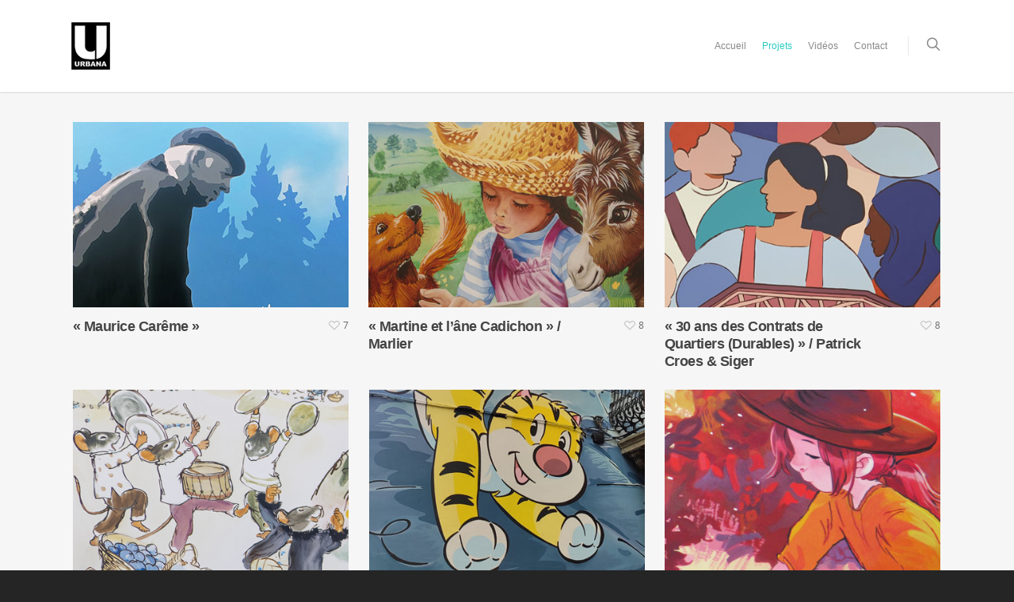

--- FILE ---
content_type: text/html; charset=UTF-8
request_url: https://www.urbana-project.com/projets/
body_size: 20824
content:
<!doctype html>


<html lang="fr-FR" prefix="og: http://ogp.me/ns#" >
<head>

<!-- Meta Tags -->
<meta http-equiv="Content-Type" content="text/html; charset=UTF-8" />


	<meta name="viewport" content="width=device-width, initial-scale=1, maximum-scale=1, user-scalable=0" />

	

<!--Shortcut icon-->
	<link rel="shortcut icon" href="https://www.urbana-project.com/wp-content/uploads/2016/06/fav.png" />


<title> Projets - Urbana Project </title>


<!-- This site is optimized with the Yoast SEO plugin v3.3.2 - https://yoast.com/wordpress/plugins/seo/ -->
<meta name="description" content="Découvrez les photos et vidéos de nos projets Street Art et Bandes Dessinées, celles-ci montrent le déroulement des réalisations des fresques de A à Z."/>
<meta name="robots" content="noodp"/>
<link rel="canonical" href="https://www.urbana-project.com/projets/" />
<meta property="og:locale" content="fr_FR" />
<meta property="og:type" content="article" />
<meta property="og:title" content="Projets - Urbana Project" />
<meta property="og:description" content="Découvrez les photos et vidéos de nos projets Street Art et Bandes Dessinées, celles-ci montrent le déroulement des réalisations des fresques de A à Z." />
<meta property="og:url" content="https://www.urbana-project.com/projets/" />
<meta property="og:site_name" content="Urbana Project" />
<meta property="article:publisher" content="https://www.facebook.com/urbanaproject/" />
<meta property="og:image" content="http://www.urbana-project.com/wp-content/uploads/2016/06/b1-1.png" />
<meta name="twitter:card" content="summary" />
<meta name="twitter:description" content="Découvrez les photos et vidéos de nos projets Street Art et Bandes Dessinées, celles-ci montrent le déroulement des réalisations des fresques de A à Z." />
<meta name="twitter:title" content="Projets - Urbana Project" />
<meta name="twitter:site" content="@urbanaproject" />
<meta name="twitter:image" content="http://www.urbana-project.com/wp-content/uploads/2016/06/b1-1.png" />
<meta name="twitter:creator" content="@urbanaproject" />
<!-- / Yoast SEO plugin. -->

<link rel="alternate" type="application/rss+xml" title="Urbana Project &raquo; Flux" href="https://www.urbana-project.com/feed/" />
<link rel="alternate" type="application/rss+xml" title="Urbana Project &raquo; Flux des commentaires" href="https://www.urbana-project.com/comments/feed/" />
		<script type="text/javascript">
			window._wpemojiSettings = {"baseUrl":"https:\/\/s.w.org\/images\/core\/emoji\/72x72\/","ext":".png","source":{"concatemoji":"https:\/\/www.urbana-project.com\/wp-includes\/js\/wp-emoji-release.min.js?ver=4.5.12"}};
			!function(a,b,c){function d(a){var c,d,e,f=b.createElement("canvas"),g=f.getContext&&f.getContext("2d"),h=String.fromCharCode;if(!g||!g.fillText)return!1;switch(g.textBaseline="top",g.font="600 32px Arial",a){case"flag":return g.fillText(h(55356,56806,55356,56826),0,0),f.toDataURL().length>3e3;case"diversity":return g.fillText(h(55356,57221),0,0),c=g.getImageData(16,16,1,1).data,d=c[0]+","+c[1]+","+c[2]+","+c[3],g.fillText(h(55356,57221,55356,57343),0,0),c=g.getImageData(16,16,1,1).data,e=c[0]+","+c[1]+","+c[2]+","+c[3],d!==e;case"simple":return g.fillText(h(55357,56835),0,0),0!==g.getImageData(16,16,1,1).data[0];case"unicode8":return g.fillText(h(55356,57135),0,0),0!==g.getImageData(16,16,1,1).data[0]}return!1}function e(a){var c=b.createElement("script");c.src=a,c.type="text/javascript",b.getElementsByTagName("head")[0].appendChild(c)}var f,g,h,i;for(i=Array("simple","flag","unicode8","diversity"),c.supports={everything:!0,everythingExceptFlag:!0},h=0;h<i.length;h++)c.supports[i[h]]=d(i[h]),c.supports.everything=c.supports.everything&&c.supports[i[h]],"flag"!==i[h]&&(c.supports.everythingExceptFlag=c.supports.everythingExceptFlag&&c.supports[i[h]]);c.supports.everythingExceptFlag=c.supports.everythingExceptFlag&&!c.supports.flag,c.DOMReady=!1,c.readyCallback=function(){c.DOMReady=!0},c.supports.everything||(g=function(){c.readyCallback()},b.addEventListener?(b.addEventListener("DOMContentLoaded",g,!1),a.addEventListener("load",g,!1)):(a.attachEvent("onload",g),b.attachEvent("onreadystatechange",function(){"complete"===b.readyState&&c.readyCallback()})),f=c.source||{},f.concatemoji?e(f.concatemoji):f.wpemoji&&f.twemoji&&(e(f.twemoji),e(f.wpemoji)))}(window,document,window._wpemojiSettings);
		</script>
		<style type="text/css">
img.wp-smiley,
img.emoji {
	display: inline !important;
	border: none !important;
	box-shadow: none !important;
	height: 1em !important;
	width: 1em !important;
	margin: 0 .07em !important;
	vertical-align: -0.1em !important;
	background: none !important;
	padding: 0 !important;
}
</style>
<link rel='stylesheet' id='newsman_menu_icon-css'  href='https://www.urbana-project.com/wp-content/plugins/wpnewsman-newsletters/css/menuicon.css?ver=4.5.12' type='text/css' media='all' />
<link rel='stylesheet' id='newsman-css'  href='https://www.urbana-project.com/wp-content/plugins/wpnewsman-newsletters/css/newsman.css?ver=1.8.19' type='text/css' media='all' />
<!--[if gte IE 9]>
<link rel='stylesheet' id='newsman-ie9-css'  href='https://www.urbana-project.com/wp-content/plugins/wpnewsman-newsletters/css/newsman-ie9.css?ver=1.8.19' type='text/css' media='all' />
<![endif]-->
<link rel='stylesheet' id='contact-form-7-css'  href='https://www.urbana-project.com/wp-content/plugins/contact-form-7/includes/css/styles.css?ver=4.4.2' type='text/css' media='all' />
<link rel='stylesheet' id='rgs-css'  href='https://www.urbana-project.com/wp-content/themes/salient/css/rgs.css?ver=6.0.1' type='text/css' media='all' />
<link rel='stylesheet' id='font-awesome-css'  href='https://www.urbana-project.com/wp-content/themes/salient/css/font-awesome.min.css?ver=4.5.12' type='text/css' media='all' />
<link rel='stylesheet' id='main-styles-css'  href='https://www.urbana-project.com/wp-content/themes/salient/style.css?ver=7.0.7' type='text/css' media='all' />
<link rel='stylesheet' id='pretty_photo-css'  href='https://www.urbana-project.com/wp-content/themes/salient/css/prettyPhoto.css?ver=7.0.1' type='text/css' media='all' />
<!--[if lt IE 9]>
<link rel='stylesheet' id='nectar-ie8-css'  href='https://www.urbana-project.com/wp-content/themes/salient/css/ie8.css?ver=4.5.12' type='text/css' media='all' />
<![endif]-->
<link rel='stylesheet' id='responsive-css'  href='https://www.urbana-project.com/wp-content/themes/salient/css/responsive.css?ver=7.0.7' type='text/css' media='all' />
<link rel='stylesheet' id='skin-ascend-css'  href='https://www.urbana-project.com/wp-content/themes/salient/css/ascend.css?ver=7.0.1' type='text/css' media='all' />
<script type='text/javascript' src='https://www.urbana-project.com/wp-includes/js/jquery/jquery.js?ver=1.12.4'></script>
<script type='text/javascript' src='https://www.urbana-project.com/wp-includes/js/jquery/jquery-migrate.min.js?ver=1.4.1'></script>
<script type='text/javascript' src='https://www.urbana-project.com/wp-content/plugins/wpnewsman-newsletters/js/jquery.placeholder.js?ver=1.8.19'></script>
<script type='text/javascript' src='https://www.urbana-project.com/wp-content/plugins/wpnewsman-newsletters/js/jquery-1.9.1.mod.js?ver=1.8.19'></script>
<script type='text/javascript' src='https://www.urbana-project.com/wp-content/themes/salient/js/modernizr.js?ver=2.6.2'></script>
<link rel='https://api.w.org/' href='https://www.urbana-project.com/wp-json/' />
<link rel="EditURI" type="application/rsd+xml" title="RSD" href="https://www.urbana-project.com/xmlrpc.php?rsd" />
<link rel="wlwmanifest" type="application/wlwmanifest+xml" href="https://www.urbana-project.com/wp-includes/wlwmanifest.xml" /> 
<meta name="generator" content="WordPress 4.5.12" />
<link rel='shortlink' href='https://www.urbana-project.com/?p=2040' />
<link rel="alternate" type="application/json+oembed" href="https://www.urbana-project.com/wp-json/oembed/1.0/embed?url=https%3A%2F%2Fwww.urbana-project.com%2Fprojets%2F" />
<link rel="alternate" type="text/xml+oembed" href="https://www.urbana-project.com/wp-json/oembed/1.0/embed?url=https%3A%2F%2Fwww.urbana-project.com%2Fprojets%2F&#038;format=xml" />
<style type="text/css">body a{color:#27CCC0;}#header-outer:not([data-lhe="animated_underline"]) header#top nav > ul > li > a:hover,#header-outer:not([data-lhe="animated_underline"]) header#top nav .sf-menu > li.sfHover > a,header#top nav > ul > li.button_bordered > a:hover,#header-outer:not([data-lhe="animated_underline"]) header#top nav .sf-menu li.current-menu-item > a,header#top nav .sf-menu li.current_page_item > a .sf-sub-indicator i,header#top nav .sf-menu li.current_page_ancestor > a .sf-sub-indicator i,#header-outer:not([data-lhe="animated_underline"]) header#top nav .sf-menu li.current_page_ancestor > a,#header-outer:not([data-lhe="animated_underline"]) header#top nav .sf-menu li.current-menu-ancestor > a,#header-outer:not([data-lhe="animated_underline"]) header#top nav .sf-menu li.current_page_item > a,body header#top nav .sf-menu li.current_page_item > a .sf-sub-indicator [class^="icon-"],header#top nav .sf-menu li.current_page_ancestor > a .sf-sub-indicator [class^="icon-"],.sf-menu li ul li.sfHover > a .sf-sub-indicator [class^="icon-"],ul.sf-menu > li > a:hover > .sf-sub-indicator i,ul.sf-menu > li > a:active > .sf-sub-indicator i,ul.sf-menu > li.sfHover > a > .sf-sub-indicator i,.sf-menu ul li.current_page_item > a,.sf-menu ul li.current-menu-ancestor > a,.sf-menu ul li.current_page_ancestor > a,.sf-menu ul a:focus,.sf-menu ul a:hover,.sf-menu ul a:active,.sf-menu ul li:hover > a,.sf-menu ul li.sfHover > a,.sf-menu li ul li a:hover,.sf-menu li ul li.sfHover > a,#footer-outer a:hover,.recent-posts .post-header a:hover,article.post .post-header a:hover,article.result a:hover,article.post .post-header h2 a,.single article.post .post-meta a:hover,.comment-list .comment-meta a:hover,label span,.wpcf7-form p span,.icon-3x[class^="icon-"],.icon-3x[class*=" icon-"],.icon-tiny[class^="icon-"],body .circle-border,article.result .title a,.home .blog-recent .col .post-header a:hover,.home .blog-recent .col .post-header h3 a,#single-below-header a:hover,header#top #logo:hover,.sf-menu > li.current_page_ancestor > a > .sf-sub-indicator [class^="icon-"],.sf-menu > li.current-menu-ancestor > a > .sf-sub-indicator [class^="icon-"],body #mobile-menu li.open > a [class^="icon-"],.pricing-column h3,.pricing-table[data-style="flat-alternative"] .pricing-column.accent-color h4,.pricing-table[data-style="flat-alternative"] .pricing-column.accent-color .interval,.comment-author a:hover,.project-attrs li i,#footer-outer #copyright li a i:hover,.col:hover > [class^="icon-"].icon-3x.accent-color.alt-style.hovered,.col:hover > [class*=" icon-"].icon-3x.accent-color.alt-style.hovered,#header-outer .widget_shopping_cart .cart_list a,.woocommerce .star-rating,.woocommerce-page table.cart a.remove,.woocommerce form .form-row .required,.woocommerce-page form .form-row .required,body #header-secondary-outer #social a:hover i,.woocommerce ul.products li.product .price,body .twitter-share:hover i,.twitter-share.hovered i,body .linkedin-share:hover i,.linkedin-share.hovered i,body .google-plus-share:hover i,.google-plus-share.hovered i,.pinterest-share:hover i,.pinterest-share.hovered i,.facebook-share:hover i,.facebook-share.hovered i,.woocommerce-page ul.products li.product .price,.nectar-milestone .number.accent-color,header#top nav > ul > li.megamenu > ul > li > a:hover,header#top nav > ul > li.megamenu > ul > li.sfHover > a,body #portfolio-nav a:hover i,span.accent-color,.nectar-love:hover i,.nectar-love.loved i,.portfolio-items .nectar-love:hover i,.portfolio-items .nectar-love.loved i,body .hovered .nectar-love i,header#top nav ul #search-btn a:hover span,header#top nav ul .slide-out-widget-area-toggle a:hover span,#search-outer #search #close a span:hover,.carousel-wrap[data-full-width="true"] .carousel-heading a:hover i,#search-outer .ui-widget-content li:hover a .title,#search-outer .ui-widget-content .ui-state-hover .title,#search-outer .ui-widget-content .ui-state-focus .title,.portfolio-filters-inline .container ul li a.active,body [class^="icon-"].icon-default-style,.svg-icon-holder[data-color="accent-color"],.team-member a.accent-color:hover,.ascend .comment-list .reply a,.wpcf7-form .wpcf7-not-valid-tip,.text_on_hover.product .add_to_cart_button,.blog-recent[data-style="minimal"] .col > span,.blog-recent[data-style="title_only"] .col:hover .post-header .title,.woocommerce-checkout-review-order-table .product-info .amount,.tabbed[data-style="minimal"] > ul li a.active-tab,.masonry.classic_enhanced article.post .post-meta a:hover i,.masonry.classic_enhanced article.post .post-meta .icon-salient-heart-2.loved,.single #single-meta ul li:not(.meta-share-count):hover i,.single #single-meta ul li:not(.meta-share-count):hover a,.single #single-meta ul li:not(.meta-share-count):hover span,.single #single-meta ul li.meta-share-count .nectar-social a:hover i,#project-meta #single-meta ul li > a,#project-meta ul li.meta-share-count .nectar-social a:hover i,#project-meta ul li:not(.meta-share-count):hover i,#project-meta ul li:not(.meta-share-count):hover span{color:#27CCC0!important;}.col:not(#post-area):not(.span_12):not(#sidebar):hover [class^="icon-"].icon-3x.accent-color.alt-style.hovered,body .col:not(#post-area):not(.span_12):not(#sidebar):hover a [class*=" icon-"].icon-3x.accent-color.alt-style.hovered,.ascend #header-outer:not(.transparent) .cart-outer:hover .cart-menu-wrap:not(.has_products) .icon-salient-cart{color:#27CCC0!important;}.orbit-wrapper div.slider-nav span.right,.orbit-wrapper div.slider-nav span.left,.flex-direction-nav a,.jp-play-bar,.jp-volume-bar-value,.jcarousel-prev:hover,.jcarousel-next:hover,.portfolio-items .col[data-default-color="true"] .work-item:not(.style-3) .work-info-bg,.portfolio-items .col[data-default-color="true"] .bottom-meta,.portfolio-filters a,.portfolio-filters #sort-portfolio,.project-attrs li span,.progress li span,.nectar-progress-bar span,#footer-outer #footer-widgets .col .tagcloud a:hover,#sidebar .widget .tagcloud a:hover,article.post .more-link span:hover,article.post.quote .post-content .quote-inner,article.post.link .post-content .link-inner,#pagination .next a:hover,#pagination .prev a:hover,.comment-list .reply a:hover,input[type=submit]:hover,input[type="button"]:hover,#footer-outer #copyright li a.vimeo:hover,#footer-outer #copyright li a.behance:hover,.toggle.open h3 a,.tabbed > ul li a.active-tab,[class*=" icon-"],.icon-normal,.bar_graph li span,.nectar-button[data-color-override="false"].regular-button,.nectar-button.tilt.accent-color,body .swiper-slide .button.transparent_2 a.primary-color:hover,#footer-outer #footer-widgets .col input[type="submit"],.carousel-prev:hover,.carousel-next:hover,.blog-recent .more-link span:hover,.post-tags a:hover,.pricing-column.highlight h3,.pricing-table[data-style="flat-alternative"] .pricing-column.highlight h3 .highlight-reason,.pricing-table[data-style="flat-alternative"] .pricing-column.accent-color:before,#to-top:hover,#to-top.dark:hover,body[data-button-style="rounded"] #to-top:after,#pagination a.page-numbers:hover,#pagination span.page-numbers.current,.single-portfolio .facebook-share a:hover,.single-portfolio .twitter-share a:hover,.single-portfolio .pinterest-share a:hover,.single-post .facebook-share a:hover,.single-post .twitter-share a:hover,.single-post .pinterest-share a:hover,.mejs-controls .mejs-time-rail .mejs-time-current,.mejs-controls .mejs-volume-button .mejs-volume-slider .mejs-volume-current,.mejs-controls .mejs-horizontal-volume-slider .mejs-horizontal-volume-current,article.post.quote .post-content .quote-inner,article.post.link .post-content .link-inner,article.format-status .post-content .status-inner,article.post.format-aside .aside-inner,body #header-secondary-outer #social li a.behance:hover,body #header-secondary-outer #social li a.vimeo:hover,#sidebar .widget:hover [class^="icon-"].icon-3x,.woocommerce-page div[data-project-style="text_on_hover"] .single_add_to_cart_button,article.post.quote .content-inner .quote-inner .whole-link,.masonry.classic_enhanced article.post.quote.wide_tall .post-content a:hover .quote-inner,.masonry.classic_enhanced article.post.link.wide_tall .post-content a:hover .link-inner,.iosSlider .prev_slide:hover,.iosSlider .next_slide:hover,body [class^="icon-"].icon-3x.alt-style.accent-color,body [class*=" icon-"].icon-3x.alt-style.accent-color,#slide-out-widget-area,#slide-out-widget-area-bg.fullscreen,#header-outer .widget_shopping_cart a.button,body[data-button-style="rounded"] .wpb_wrapper .twitter-share:before,body[data-button-style="rounded"] .wpb_wrapper .twitter-share.hovered:before,body[data-button-style="rounded"] .wpb_wrapper .facebook-share:before,body[data-button-style="rounded"] .wpb_wrapper .facebook-share.hovered:before,body[data-button-style="rounded"] .wpb_wrapper .google-plus-share:before,body[data-button-style="rounded"] .wpb_wrapper .google-plus-share.hovered:before,body[data-button-style="rounded"] .wpb_wrapper .nectar-social:hover > *:before,body[data-button-style="rounded"] .wpb_wrapper .pinterest-share:before,body[data-button-style="rounded"] .wpb_wrapper .pinterest-share.hovered:before,body[data-button-style="rounded"] .wpb_wrapper .linkedin-share:before,body[data-button-style="rounded"] .wpb_wrapper .linkedin-share.hovered:before,#header-outer a.cart-contents .cart-wrap span,.swiper-slide .button.solid_color a,.swiper-slide .button.solid_color_2 a,.portfolio-filters,button[type=submit]:hover,#buddypress button:hover,#buddypress a.button:hover,#buddypress ul.button-nav li.current a,header#top nav ul .slide-out-widget-area-toggle a:hover i.lines,header#top nav ul .slide-out-widget-area-toggle a:hover i.lines:after,header#top nav ul .slide-out-widget-area-toggle a:hover i.lines:before,#buddypress a.button:focus,.text_on_hover.product a.added_to_cart,.woocommerce div.product .woocommerce-tabs .full-width-content ul.tabs li a:after,.woocommerce div[data-project-style="text_on_hover"] .cart .quantity input.minus,.woocommerce div[data-project-style="text_on_hover"] .cart .quantity input.plus,.woocommerce .span_4 input[type="submit"].checkout-button,.portfolio-filters-inline[data-color-scheme="accent-color"],body[data-fancy-form-rcs="1"] [type="radio"]:checked + label:after,.select2-container .select2-choice:hover,.select2-dropdown-open .select2-choice,header#top nav > ul > li.button_solid_color > a:before,#header-outer.transparent header#top nav > ul > li.button_solid_color > a:before,.tabbed[data-style="minimal"] > ul li a:after,.twentytwenty-handle,.twentytwenty-horizontal .twentytwenty-handle:before,.twentytwenty-horizontal .twentytwenty-handle:after,.twentytwenty-vertical .twentytwenty-handle:before,.twentytwenty-vertical .twentytwenty-handle:after,.masonry.classic_enhanced .posts-container article .meta-category a:hover,.masonry.classic_enhanced .posts-container article .video-play-button,.bottom_controls #portfolio-nav .controls li a i:after,.bottom_controls #portfolio-nav ul:first-child li#all-items a:hover i,.nectar_video_lightbox.nectar-button[data-color="default-accent-color"],.nectar_video_lightbox.nectar-button[data-color="transparent-accent-color"]:hover,.testimonial_slider[data-style="multiple_visible"][data-color*="accent-color"] .flickity-page-dots .dot.is-selected:before,.testimonial_slider[data-style="multiple_visible"][data-color*="accent-color"] blockquote.is-selected p,.nectar-recent-posts-slider .container .strong span:before,#page-header-bg[data-post-hs="default_minimal"] .inner-wrap > a:hover,.single .heading-title[data-header-style="default_minimal"] .meta-category a:hover,body.single-post .sharing-default-minimal .nectar-love.loved,.nectar-fancy-box:after{background-color:#27CCC0!important;}.col:hover > [class^="icon-"].icon-3x:not(.alt-style).accent-color.hovered,.col:hover > [class*=" icon-"].icon-3x:not(.alt-style).accent-color.hovered,body .nectar-button.see-through-2[data-hover-color-override="false"]:hover,.col:not(#post-area):not(.span_12):not(#sidebar):hover [class^="icon-"].icon-3x:not(.alt-style).accent-color.hovered,.col:not(#post-area):not(.span_12):not(#sidebar):hover a [class*=" icon-"].icon-3x:not(.alt-style).accent-color.hovered{background-color:#27CCC0!important;}.bottom_controls #portfolio-nav ul:first-child li#all-items a:hover i{box-shadow:-.6em 0 #27CCC0,-.6em .6em #27CCC0,.6em 0 #27CCC0,.6em -.6em #27CCC0,0 -.6em #27CCC0,-.6em -.6em #27CCC0,0 .6em #27CCC0,.6em .6em #27CCC0;}.tabbed > ul li a.active-tab,body[data-form-style="minimal"] label:after,body .recent_projects_widget a:hover img,.recent_projects_widget a:hover img,#sidebar #flickr a:hover img,body .nectar-button.see-through-2[data-hover-color-override="false"]:hover,#footer-outer #flickr a:hover img,body[data-button-style="rounded"] .wpb_wrapper .twitter-share:before,body[data-button-style="rounded"] .wpb_wrapper .twitter-share.hovered:before,body[data-button-style="rounded"] .wpb_wrapper .facebook-share:before,body[data-button-style="rounded"] .wpb_wrapper .facebook-share.hovered:before,body[data-button-style="rounded"] .wpb_wrapper .google-plus-share:before,body[data-button-style="rounded"] .wpb_wrapper .google-plus-share.hovered:before,body[data-button-style="rounded"] .wpb_wrapper .nectar-social:hover > *:before,body[data-button-style="rounded"] .wpb_wrapper .pinterest-share:before,body[data-button-style="rounded"] .wpb_wrapper .pinterest-share.hovered:before,body[data-button-style="rounded"] .wpb_wrapper .linkedin-share:before,body[data-button-style="rounded"] .wpb_wrapper .linkedin-share.hovered:before,#featured article .post-title a:hover,#header-outer[data-lhe="animated_underline"] header#top nav > ul > li > a:after,body #featured article .post-title a:hover,div.wpcf7-validation-errors,body[data-fancy-form-rcs="1"] [type="radio"]:checked + label:before,body[data-fancy-form-rcs="1"] [type="radio"]:checked + label:after,body[data-fancy-form-rcs="1"] input[type="checkbox"]:checked + label > span,.select2-container .select2-choice:hover,.select2-dropdown-open .select2-choice,#header-outer:not(.transparent) header#top nav > ul > li.button_bordered > a:hover:before,.single #single-meta ul li:not(.meta-share-count):hover a,.single #project-meta ul li:not(.meta-share-count):hover a{border-color:#27CCC0!important;}.default-loading-icon:before{border-top-color:#27CCC0!important;}#header-outer a.cart-contents span:before{border-color:transparent #27CCC0!important;}body .col:not(#post-area):not(.span_12):not(#sidebar):hover .hovered .circle-border,body #sidebar .widget:hover .circle-border,body .testimonial_slider[data-style="multiple_visible"][data-color*="accent-color"] blockquote .bottom-arrow:after,body .dark .testimonial_slider[data-style="multiple_visible"][data-color*="accent-color"] blockquote .bottom-arrow:after,.portfolio-items[data-ps="6"] .bg-overlay,.portfolio-items[data-ps="6"].no-masonry .bg-overlay{border-color:#27CCC0;}.gallery a:hover img{border-color:#27CCC0!important;}@media only screen and (min-width :1px) and (max-width :1000px){body #featured article .post-title > a{background-color:#27CCC0;}body #featured article .post-title > a{border-color:#27CCC0;}}.nectar-button.regular-button.extra-color-1,.nectar-button.tilt.extra-color-1{background-color:#f6653c!important;}.icon-3x[class^="icon-"].extra-color-1:not(.alt-style),.icon-tiny[class^="icon-"].extra-color-1,.icon-3x[class*=" icon-"].extra-color-1:not(.alt-style),body .icon-3x[class*=" icon-"].extra-color-1:not(.alt-style) .circle-border,.woocommerce-page table.cart a.remove,#header-outer .widget_shopping_cart .cart_list li a.remove,#header-outer .woocommerce.widget_shopping_cart .cart_list li a.remove,.nectar-milestone .number.extra-color-1,span.extra-color-1,.team-member ul.social.extra-color-1 li a,.stock.out-of-stock,body [class^="icon-"].icon-default-style.extra-color-1,.team-member a.extra-color-1:hover,.pricing-table[data-style="flat-alternative"] .pricing-column.highlight.extra-color-1 h3,.pricing-table[data-style="flat-alternative"] .pricing-column.extra-color-1 h4,.pricing-table[data-style="flat-alternative"] .pricing-column.extra-color-1 .interval,.svg-icon-holder[data-color="extra-color-1"]{color:#f6653c!important;}.col:hover > [class^="icon-"].icon-3x.extra-color-1:not(.alt-style),.col:hover > [class*=" icon-"].icon-3x.extra-color-1:not(.alt-style).hovered,body .swiper-slide .button.transparent_2 a.extra-color-1:hover,body .col:not(#post-area):not(.span_12):not(#sidebar):hover [class^="icon-"].icon-3x.extra-color-1:not(.alt-style).hovered,body .col:not(#post-area):not(#sidebar):not(.span_12):hover a [class*=" icon-"].icon-3x.extra-color-1:not(.alt-style).hovered,#sidebar .widget:hover [class^="icon-"].icon-3x.extra-color-1:not(.alt-style),.portfolio-filters-inline[data-color-scheme="extra-color-1"],.pricing-table[data-style="flat-alternative"] .pricing-column.extra-color-1:before,.pricing-table[data-style="flat-alternative"] .pricing-column.highlight.extra-color-1 h3 .highlight-reason,.nectar-button.nectar_video_lightbox[data-color="default-extra-color-1"],.nectar_video_lightbox.nectar-button[data-color="transparent-extra-color-1"]:hover,.testimonial_slider[data-style="multiple_visible"][data-color*="extra-color-1"] .flickity-page-dots .dot.is-selected:before,.testimonial_slider[data-style="multiple_visible"][data-color*="extra-color-1"] blockquote.is-selected p,.nectar-fancy-box[data-color="extra-color-1"]:after{background-color:#f6653c!important;}body [class^="icon-"].icon-3x.alt-style.extra-color-1,body [class*=" icon-"].icon-3x.alt-style.extra-color-1,[class*=" icon-"].extra-color-1.icon-normal,.extra-color-1.icon-normal,.bar_graph li span.extra-color-1,.nectar-progress-bar span.extra-color-1,#header-outer .widget_shopping_cart a.button,.woocommerce ul.products li.product .onsale,.woocommerce-page ul.products li.product .onsale,.woocommerce span.onsale,.woocommerce-page span.onsale,.woocommerce-page table.cart a.remove:hover,.swiper-slide .button.solid_color a.extra-color-1,.swiper-slide .button.solid_color_2 a.extra-color-1,.toggle.open.extra-color-1 h3 a{background-color:#f6653c!important;}.col:hover > [class^="icon-"].icon-3x.extra-color-1.alt-style.hovered,.col:hover > [class*=" icon-"].icon-3x.extra-color-1.alt-style.hovered,.no-highlight.extra-color-1 h3,.col:not(#post-area):not(.span_12):not(#sidebar):hover [class^="icon-"].icon-3x.extra-color-1.alt-style.hovered,body .col:not(#post-area):not(.span_12):not(#sidebar):hover a [class*=" icon-"].icon-3x.extra-color-1.alt-style.hovered{color:#f6653c!important;}body .col:not(#post-area):not(.span_12):not(#sidebar):hover .extra-color-1.hovered .circle-border,.woocommerce-page table.cart a.remove,#header-outer .woocommerce.widget_shopping_cart .cart_list li a.remove,#header-outer .woocommerce.widget_shopping_cart .cart_list li a.remove,body #sidebar .widget:hover .extra-color-1 .circle-border,.woocommerce-page table.cart a.remove,body .testimonial_slider[data-style="multiple_visible"][data-color*="extra-color-1"] blockquote .bottom-arrow:after,body .dark .testimonial_slider[data-style="multiple_visible"][data-color*="extra-color-1"] blockquote .bottom-arrow:after{border-color:#f6653c;}.pricing-column.highlight.extra-color-1 h3{background-color:#f6653c!important;}.nectar-button.regular-button.extra-color-2,.nectar-button.tilt.extra-color-2{background-color:#2AC4EA!important;}.icon-3x[class^="icon-"].extra-color-2:not(.alt-style),.icon-3x[class*=" icon-"].extra-color-2:not(.alt-style),.icon-tiny[class^="icon-"].extra-color-2,body .icon-3x[class*=" icon-"].extra-color-2 .circle-border,.nectar-milestone .number.extra-color-2,span.extra-color-2,.team-member ul.social.extra-color-2 li a,body [class^="icon-"].icon-default-style.extra-color-2,.team-member a.extra-color-2:hover,.pricing-table[data-style="flat-alternative"] .pricing-column.highlight.extra-color-2 h3,.pricing-table[data-style="flat-alternative"] .pricing-column.extra-color-2 h4,.pricing-table[data-style="flat-alternative"] .pricing-column.extra-color-2 .interval,.svg-icon-holder[data-color="extra-color-2"]{color:#2AC4EA!important;}.col:hover > [class^="icon-"].icon-3x.extra-color-2:not(.alt-style).hovered,.col:hover > [class*=" icon-"].icon-3x.extra-color-2:not(.alt-style).hovered,body .swiper-slide .button.transparent_2 a.extra-color-2:hover,.col:not(#post-area):not(.span_12):not(#sidebar):hover [class^="icon-"].icon-3x.extra-color-2:not(.alt-style).hovered,.col:not(#post-area):not(.span_12):not(#sidebar):hover a [class*=" icon-"].icon-3x.extra-color-2:not(.alt-style).hovered,#sidebar .widget:hover [class^="icon-"].icon-3x.extra-color-2:not(.alt-style),.pricing-table[data-style="flat-alternative"] .pricing-column.highlight.extra-color-2 h3 .highlight-reason,.nectar-button.nectar_video_lightbox[data-color="default-extra-color-2"],.nectar_video_lightbox.nectar-button[data-color="transparent-extra-color-2"]:hover,.testimonial_slider[data-style="multiple_visible"][data-color*="extra-color-2"] .flickity-page-dots .dot.is-selected:before,.testimonial_slider[data-style="multiple_visible"][data-color*="extra-color-2"] blockquote.is-selected p,.nectar-fancy-box[data-color="extra-color-2"]:after{background-color:#2AC4EA!important;}body [class^="icon-"].icon-3x.alt-style.extra-color-2,body [class*=" icon-"].icon-3x.alt-style.extra-color-2,[class*=" icon-"].extra-color-2.icon-normal,.extra-color-2.icon-normal,.bar_graph li span.extra-color-2,.nectar-progress-bar span.extra-color-2,.woocommerce .product-wrap .add_to_cart_button.added,.woocommerce-message,.woocommerce-error,.woocommerce-info,.woocommerce .widget_price_filter .ui-slider .ui-slider-range,.woocommerce-page .widget_price_filter .ui-slider .ui-slider-range,.swiper-slide .button.solid_color a.extra-color-2,.swiper-slide .button.solid_color_2 a.extra-color-2,.toggle.open.extra-color-2 h3 a,.portfolio-filters-inline[data-color-scheme="extra-color-2"],.pricing-table[data-style="flat-alternative"] .pricing-column.extra-color-2:before{background-color:#2AC4EA!important;}.col:hover > [class^="icon-"].icon-3x.extra-color-2.alt-style.hovered,.col:hover > [class*=" icon-"].icon-3x.extra-color-2.alt-style.hovered,.no-highlight.extra-color-2 h3,.col:not(#post-area):not(.span_12):not(#sidebar):hover [class^="icon-"].icon-3x.extra-color-2.alt-style.hovered,body .col:not(#post-area):not(.span_12):not(#sidebar):hover a [class*=" icon-"].icon-3x.extra-color-2.alt-style.hovered{color:#2AC4EA!important;}body .col:not(#post-area):not(.span_12):not(#sidebar):hover .extra-color-2.hovered .circle-border,body #sidebar .widget:hover .extra-color-2 .circle-border,body .testimonial_slider[data-style="multiple_visible"][data-color*="extra-color-2"] blockquote .bottom-arrow:after,body .dark .testimonial_slider[data-style="multiple_visible"][data-color*="extra-color-2"] blockquote .bottom-arrow:after{border-color:#2AC4EA;}.pricing-column.highlight.extra-color-2 h3{background-color:#2AC4EA!important;}.nectar-button.regular-button.extra-color-3,.nectar-button.tilt.extra-color-3{background-color:#333333!important;}.icon-3x[class^="icon-"].extra-color-3:not(.alt-style),.icon-3x[class*=" icon-"].extra-color-3:not(.alt-style),.icon-tiny[class^="icon-"].extra-color-3,body .icon-3x[class*=" icon-"].extra-color-3 .circle-border,.nectar-milestone .number.extra-color-3,span.extra-color-3,.team-member ul.social.extra-color-3 li a,body [class^="icon-"].icon-default-style.extra-color-3,.team-member a.extra-color-3:hover,.pricing-table[data-style="flat-alternative"] .pricing-column.highlight.extra-color-3 h3,.pricing-table[data-style="flat-alternative"] .pricing-column.extra-color-3 h4,.pricing-table[data-style="flat-alternative"] .pricing-column.extra-color-3 .interval,.svg-icon-holder[data-color="extra-color-3"]{color:#333333!important;}.col:hover > [class^="icon-"].icon-3x.extra-color-3:not(.alt-style).hovered,.col:hover > [class*=" icon-"].icon-3x.extra-color-3:not(.alt-style).hovered,body .swiper-slide .button.transparent_2 a.extra-color-3:hover,.col:not(#post-area):not(.span_12):not(#sidebar):hover [class^="icon-"].icon-3x.extra-color-3:not(.alt-style).hovered,.col:not(#post-area):not(.span_12):not(#sidebar):hover a [class*=" icon-"].icon-3x.extra-color-3:not(.alt-style).hovered,#sidebar .widget:hover [class^="icon-"].icon-3x.extra-color-3:not(.alt-style),.portfolio-filters-inline[data-color-scheme="extra-color-3"],.pricing-table[data-style="flat-alternative"] .pricing-column.extra-color-3:before,.pricing-table[data-style="flat-alternative"] .pricing-column.highlight.extra-color-3 h3 .highlight-reason,.nectar-button.nectar_video_lightbox[data-color="default-extra-color-3"],.nectar_video_lightbox.nectar-button[data-color="transparent-extra-color-3"]:hover,.testimonial_slider[data-style="multiple_visible"][data-color*="extra-color-3"] .flickity-page-dots .dot.is-selected:before,.testimonial_slider[data-style="multiple_visible"][data-color*="extra-color-3"] blockquote.is-selected p,.nectar-fancy-box[data-color="extra-color-3"]:after{background-color:#333333!important;}body [class^="icon-"].icon-3x.alt-style.extra-color-3,body [class*=" icon-"].icon-3x.alt-style.extra-color-3,.extra-color-3.icon-normal,[class*=" icon-"].extra-color-3.icon-normal,.bar_graph li span.extra-color-3,.nectar-progress-bar span.extra-color-3,.swiper-slide .button.solid_color a.extra-color-3,.swiper-slide .button.solid_color_2 a.extra-color-3,.toggle.open.extra-color-3 h3 a{background-color:#333333!important;}.col:hover > [class^="icon-"].icon-3x.extra-color-3.alt-style.hovered,.col:hover > [class*=" icon-"].icon-3x.extra-color-3.alt-style.hovered,.no-highlight.extra-color-3 h3,.col:not(#post-area):not(.span_12):not(#sidebar):hover [class^="icon-"].icon-3x.extra-color-3.alt-style.hovered,body .col:not(#post-area):not(.span_12):not(#sidebar):hover a [class*=" icon-"].icon-3x.extra-color-3.alt-style.hovered{color:#333333!important;}body .col:not(#post-area):not(.span_12):not(#sidebar):hover .extra-color-3.hovered .circle-border,body #sidebar .widget:hover .extra-color-3 .circle-border,body .testimonial_slider[data-style="multiple_visible"][data-color*="extra-color-3"] blockquote .bottom-arrow:after,body .dark .testimonial_slider[data-style="multiple_visible"][data-color*="extra-color-3"] blockquote .bottom-arrow:after{border-color:#333333;}.pricing-column.highlight.extra-color-3 h3{background-color:#333333!important;}#call-to-action{background-color:#058cb5!important;}#call-to-action span{color:#4B4F52!important;}body #slide-out-widget-area-bg{background-color:rgba(0,0,0,0.8);}</style><style type="text/css"> #header-outer{padding-top:28px;}#header-outer #logo img{height:60px;}header#top nav > ul > li > a{padding-bottom:48px;padding-top:20px;}#header-outer .cart-menu{padding-bottom:48px;padding-top:48px;}header#top nav > ul li#search-btn,header#top nav > ul li.slide-out-widget-area-toggle{padding-bottom:19px;padding-top:20px;}header#top .sf-menu > li.sfHover > ul{top:20px;}.sf-sub-indicator{height:20px;}#header-space{height:116px;}body[data-smooth-scrolling="1"] #full_width_portfolio .project-title.parallax-effect{top:116px;}body.single-product div.product .product_title{padding-right:0;}@media only screen and (min-width:1000px){body:not(.ascend)[data-slide-out-widget-area="true"] #header-outer[data-has-menu="false"][data-permanent-transparent="false"] header#top,body.ascend[data-slide-out-widget-area="true"] #header-outer[data-has-menu="false"][data-permanent-transparent="false"][data-full-width="false"] header#top{padding-bottom:28px;}}@media only screen and (max-width:1000px){body header#top #logo img,#header-outer[data-permanent-transparent="false"] #logo .dark-version{height:24px!important;}header#top .col.span_9{min-height:48px;line-height:28px;}}body #header-outer,body[data-header-color="dark"] #header-outer{background-color:rgba(255,255,255,100);}.nectar-slider-loading .loading-icon,.portfolio-loading,#ajax-loading-screen .loading-icon,.loading-icon,.pp_loaderIcon{background-image:url("");}@media only screen and (min-width:1000px) and (max-width:1300px){.nectar-slider-wrap[data-full-width="true"] .swiper-slide .content h2,.nectar-slider-wrap[data-full-width="boxed-full-width"] .swiper-slide .content h2,.full-width-content .vc_span12 .swiper-slide .content h2{font-size:45px!important;line-height:51px!important;}.nectar-slider-wrap[data-full-width="true"] .swiper-slide .content p,.nectar-slider-wrap[data-full-width="boxed-full-width"] .swiper-slide .content p,.full-width-content .vc_span12 .swiper-slide .content p{font-size:18px!important;line-height:31.2px!important;}}@media only screen and (min-width :690px) and (max-width :1000px){.nectar-slider-wrap[data-full-width="true"] .swiper-slide .content h2,.nectar-slider-wrap[data-full-width="boxed-full-width"] .swiper-slide .content h2,.full-width-content .vc_span12 .swiper-slide .content h2{font-size:33px!important;line-height:39px!important;}.nectar-slider-wrap[data-full-width="true"] .swiper-slide .content p,.nectar-slider-wrap[data-full-width="boxed-full-width"] .swiper-slide .content p,.full-width-content .vc_span12 .swiper-slide .content p{font-size:13.2px!important;line-height:24px!important;}}@media only screen and (max-width :690px){.nectar-slider-wrap[data-full-width="true"][data-fullscreen="false"] .swiper-slide .content h2,.nectar-slider-wrap[data-full-width="boxed-full-width"][data-fullscreen="false"] .swiper-slide .content h2,.full-width-content .vc_span12 .nectar-slider-wrap[data-fullscreen="false"] .swiper-slide .content h2{font-size:15px!important;line-height:21px!important;}.nectar-slider-wrap[data-full-width="true"][data-fullscreen="false"] .swiper-slide .content p,.nectar-slider-wrap[data-full-width="boxed-full-width"][data-fullscreen="false"] .swiper-slide .content p,.full-width-content .vc_span12 .nectar-slider-wrap[data-fullscreen="false"] .swiper-slide .content p{font-size:10px!important;line-height:17.52px!important;}}@media only screen and (min-width:1000px){.container,.woocommerce-tabs .full-width-content .tab-container,.nectar-recent-posts-slider .flickity-page-dots{max-width:1425px;width:100%;margin:0 auto;padding:0 90px;}body .container .page-submenu.stuck .container:not(.tab-container),.nectar-recent-posts-slider .flickity-page-dots{padding:0 90px!important;}.swiper-slide .content{padding:0 90px;}body .container .container:not(.tab-container):not(.recent-post-container){width:100%!important;padding:0!important;}body .carousel-heading .container{padding:0 10px!important;}body .carousel-heading .container .carousel-next{right:10px;}body .carousel-heading .container .carousel-prev{right:35px;}.carousel-wrap[data-full-width="true"] .carousel-heading a.portfolio-page-link{left:90px;}.carousel-wrap[data-full-width="true"] .carousel-heading{margin-left:-20px;margin-right:-20px;}.carousel-wrap[data-full-width="true"] .carousel-next{right:90px!important;}.carousel-wrap[data-full-width="true"] .carousel-prev{right:115px!important;}.carousel-wrap[data-full-width="true"]{padding:0!important;}.carousel-wrap[data-full-width="true"] .caroufredsel_wrapper{padding:20px!important;}#search-outer #search #close a{right:90px;}#boxed,#boxed #header-outer,#boxed #header-secondary-outer,#boxed #slide-out-widget-area-bg.fullscreen,#boxed #page-header-bg[data-parallax="1"],#boxed #featured,body[data-footer-reveal="1"] #boxed #footer-outer,#boxed .orbit > div,#boxed #featured article,.ascend #boxed #search-outer{max-width:1400px!important;width:90%!important;min-width:980px;}body[data-hhun="1"] #boxed #header-outer:not(.detached),body[data-hhun="1"] #boxed #header-secondary-outer{width:100%!important;}#boxed #search-outer #search #close a{right:0!important;}#boxed .container{width:92%;padding:0;}#boxed #footer-outer #footer-widgets,#boxed #footer-outer #copyright{padding-left:0;padding-right:0;}#boxed .carousel-wrap[data-full-width="true"] .carousel-heading a.portfolio-page-link{left:35px;}#boxed .carousel-wrap[data-full-width="true"] .carousel-next{right:35px!important;}#boxed .carousel-wrap[data-full-width="true"] .carousel-prev{right:60px!important;}}.pagination-navigation{-webkit-filter:url("https://www.urbana-project.com/projets/#goo");filter:url("https://www.urbana-project.com/projets/#goo");}</style><style type="text/css"> body,.toggle h3 a,body .ui-widget,table,.bar_graph li span strong,#slide-out-widget-area .tagcloud a,#search-results .result .title span,.woocommerce ul.products li.product h3,.woocommerce-page ul.products li.product h3,.row .col.section-title .nectar-love span,body .nectar-love span,body .nectar-social .nectar-love .nectar-love-count,body .carousel-heading h2,.sharing-default-minimal .nectar-social .social-text,body .sharing-default-minimal .nectar-love{font-family:Arial,sans-serif;}.bold,strong,b{font-family:Arial,sans-serif;font-weight:600;}.nectar-fancy-ul ul li .icon-default-style[class^="icon-"]{}header#top nav > ul > li > a{font-family:Arial,sans-serif;text-transform:none;font-weight:400;}header#top .sf-menu li ul li a,#header-secondary-outer nav > ul > li > a,#header-secondary-outer ul ul li a,#header-outer .widget_shopping_cart .cart_list a{}@media only screen and (min-width :1px) and (max-width :1000px){header#top .sf-menu a{font-family:-!important;font-size:14px!important;}}#page-header-bg h1,body h1,body .row .col.section-title h1,.full-width-content .recent-post-container .inner-wrap h2{font-family:Arial,sans-serif;}@media only screen and (max-width:1300px) and (min-width:1000px){body .row .col.section-title h1,body h1,.full-width-content .recent-post-container .inner-wrap h2{font-size:;line-height:;}}@media only screen and (max-width:1000px) and (min-width:690px){body .row .col.section-title h1,body h1{font-size:;line-height:;}.full-width-content .recent-post-container .inner-wrap h2{font-size:;line-height:;}}@media only screen and (max-width:690px){body .row .col.section-title h1,body h1{font-size:;line-height:;}.full-width-content .recent-post-container .inner-wrap h2{font-size:;line-height:;}}#page-header-bg h2,body h2,article.post .post-header h2,article.post.quote .post-content h2,article.post.link .post-content h2,article.post.format-status .post-content h2,#call-to-action span,.woocommerce .full-width-tabs #reviews h3,.row .col.section-title h2{font-family:Arial,sans-serif;}@media only screen and (max-width:1300px) and (min-width:1000px){body h2{font-size:;line-height:;}.row .span_2 h2,.row .span_3 h2,.row .span_4 h2,.row .vc_col-sm-2 h2,.row .vc_col-sm-3 h2,.row .vc_col-sm-4 h2{font-size:;line-height:;}}@media only screen and (max-width:690px){.col h2{font-size:;line-height:;}}body h3,.row .col h3,.toggle h3 a,.ascend #respond h3,.ascend h3#comments,.woocommerce ul.products li.product.text_on_hover h3,.masonry.classic_enhanced .masonry-blog-item h3.title{font-family:Arial,sans-serif;}@media only screen and (min-width:1000px){.ascend .comments-section .comment-wrap.full-width-section > h3,.blog_next_prev_buttons[data-post-header-style="default_minimal"] .col h3{font-size:;line-height:;}.masonry.classic_enhanced .masonry-blog-item.large_featured h3.title{font-size:;line-height:;}}@media only screen and (min-width:1300px) and (max-width:1500px){body .portfolio-items.constrain-max-cols.masonry-items .col.elastic-portfolio-item h3{font-size:;line-height:;}}@media only screen and (max-width:1300px) and (min-width:1000px),(max-width:690px){.row .span_2 h3,.row .span_3 h3,.row .span_4 h3,.row .vc_col-sm-2 h3,.row .vc_col-sm-3 h3,.row .vc_col-sm-4 h3{font-size:;line-height:;}}body h4,.row .col h4,.portfolio-items .work-meta h4,.portfolio-items .col.span_3 .work-meta h4,#respond h3,h3#comments,.portfolio-items[data-ps="6"] .work-meta h4{font-family:Arial,sans-serif;}@media only screen and (min-width:690px){.portfolio-items[data-ps="6"] .wide_tall .work-meta h4{font-size:;line-height:;}}body h5,.row .col h5,.portfolio-items .work-item.style-3-alt p{font-family:Arial,sans-serif;}body .wpb_column > .wpb_wrapper > .morphing-outline .inner > h5{font-size:;}body h6,.row .col h6{font-family:Arial,sans-serif;}body i,body em,.masonry.meta_overlaid article.post .post-header .meta-author > span,#post-area.masonry.meta_overlaid article.post .post-meta .date,#post-area.masonry.meta_overlaid article.post.quote .quote-inner .author,#post-area.masonry.meta_overlaid article.post.link .post-content .destination{font-family:Arial,sans-serif;}form label,.woocommerce-checkout-review-order-table .product-info .amount,.woocommerce-checkout-review-order-table .product-info .product-quantity,.nectar-progress-bar p,.nectar-progress-bar span strong i,.nectar-progress-bar span strong,.testimonial_slider blockquote span{font-family:Arial,sans-serif;}.nectar-dropcap{}body #page-header-bg h1,html body .row .col.section-title h1,.nectar-box-roll .overlaid-content h1{}@media only screen and (min-width:690px) and (max-width:1000px){#page-header-bg .span_6 h1,.overlaid-content h1{font-size:;line-height:;}}@media only screen and (min-width:1000px) and (max-width:1300px){#page-header-bg .span_6 h1,.nectar-box-roll .overlaid-content h1{font-size:;line-height:;}}@media only screen and (min-width:1300px) and (max-width:1500px){#page-header-bg .span_6 h1,.nectar-box-roll .overlaid-content h1{font-size:;line-height:;}}@media only screen and (max-width:690px){#page-header-bg.fullscreen-header .span_6 h1,.overlaid-content h1{font-size:;line-height:;}}body #page-header-bg .span_6 span.subheader,body .row .col.section-title > span,.nectar-box-roll .overlaid-content .subheader{font-family:Arial,sans-serif;}@media only screen and (min-width:1000px) and (max-width:1300px){body #page-header-bg:not(.fullscreen-header) .span_6 span.subheader,body .row .col.section-title > span{font-size:;line-height:;}}@media only screen and (min-width:690px) and (max-width:1000px){body #page-header-bg.fullscreen-header .span_6 span.subheader,.overlaid-content .subheader{font-size:;line-height:;}}@media only screen and (max-width:690px){body #page-header-bg.fullscreen-header .span_6 span.subheader,.overlaid-content .subheader{font-size:;line-height:;}}body #slide-out-widget-area .inner .off-canvas-menu-container li a,body #slide-out-widget-area.fullscreen .inner .off-canvas-menu-container li a{font-family:Arial,sans-serif;}@media only screen and (min-width:690px) and (max-width:1000px){body #slide-out-widget-area.fullscreen .inner .off-canvas-menu-container li a{font-size:;line-height:;}}@media only screen and (max-width:690px){body #slide-out-widget-area.fullscreen .inner .off-canvas-menu-container li a{font-size:;line-height:;}}#slide-out-widget-area .menuwrapper li small{font-family:Arial,sans-serif;}@media only screen and (min-width:690px) and (max-width:1000px){#slide-out-widget-area .menuwrapper li small{font-size:;line-height:;}}@media only screen and (max-width:690px){#slide-out-widget-area .menuwrapper li small{font-size:;line-height:;}}.swiper-slide .content h2{}@media only screen and (min-width:1000px) and (max-width:1300px){body .nectar-slider-wrap[data-full-width="true"] .swiper-slide .content h2,body .nectar-slider-wrap[data-full-width="boxed-full-width"] .swiper-slide .content h2,body .full-width-content .vc_span12 .swiper-slide .content h2{font-size:;line-height:;}}@media only screen and (min-width:690px) and (max-width:1000px){body .nectar-slider-wrap[data-full-width="true"] .swiper-slide .content h2,body .nectar-slider-wrap[data-full-width="boxed-full-width"] .swiper-slide .content h2,body .full-width-content .vc_span12 .swiper-slide .content h2{font-size:;line-height:;}}@media only screen and (max-width:690px){body .nectar-slider-wrap[data-full-width="true"] .swiper-slide .content h2,body .nectar-slider-wrap[data-full-width="boxed-full-width"] .swiper-slide .content h2,body .full-width-content .vc_span12 .swiper-slide .content h2{font-size:;line-height:;}}#featured article .post-title h2 span,.swiper-slide .content p,#portfolio-filters-inline #current-category,body .vc_text_separator div{}#portfolio-filters-inline ul{line-height:;}.swiper-slide .content p.transparent-bg span{}@media only screen and (min-width:1000px) and (max-width:1300px){.nectar-slider-wrap[data-full-width="true"] .swiper-slide .content p,.nectar-slider-wrap[data-full-width="boxed-full-width"] .swiper-slide .content p,.full-width-content .vc_span12 .swiper-slide .content p{font-size:;line-height:;}}@media only screen and (min-width:690px) and (max-width:1000px){.nectar-slider-wrap[data-full-width="true"] .swiper-slide .content p,.nectar-slider-wrap[data-full-width="boxed-full-width"] .swiper-slide .content p,.full-width-content .vc_span12 .swiper-slide .content p{font-size:;line-height:;}}@media only screen and (max-width:690px){body .nectar-slider-wrap[data-full-width="true"] .swiper-slide .content p,body .nectar-slider-wrap[data-full-width="boxed-full-width"] .swiper-slide .content p,body .full-width-content .vc_span12 .swiper-slide .content p{font-size:;line-height:;}}.testimonial_slider blockquote,.testimonial_slider blockquote span,blockquote{}#footer-outer .widget h4,#sidebar h4,#call-to-action .container a,.uppercase,.nectar-button,body .widget_calendar table th,body #footer-outer #footer-widgets .col .widget_calendar table th,.swiper-slide .button a,header#top nav > ul > li.megamenu > ul > li > a,.carousel-heading h2,body .gform_wrapper .top_label .gfield_label,body .vc_pie_chart .wpb_pie_chart_heading,#infscr-loading div,#page-header-bg .author-section a,.ascend input[type="submit"],.ascend button[type="submit"],.widget h4,.text-on-hover-wrap .categories a,.text_on_hover.product .add_to_cart_button,.woocommerce-page div[data-project-style="text_on_hover"] .single_add_to_cart_button,.woocommerce div[data-project-style="text_on_hover"] .cart .quantity input.qty,.woocommerce-page #respond input#submit,.meta_overlaid article.post .post-header h2,.meta_overlaid article.post.quote .post-content h2,.meta_overlaid article.post.link .post-content h2,.meta_overlaid article.post.format-status .post-content h2,.meta_overlaid article .meta-author a,.pricing-column.highlight h3 .highlight-reason,.blog-recent[data-style="minimal"] .col > span,.masonry.classic_enhanced .posts-container article .meta-category a,.nectar-recent-posts-slider .container .strong,#page-header-bg[data-post-hs="default_minimal"] .inner-wrap > a,.single .heading-title[data-header-style="default_minimal"] .meta-category a,.nectar-fancy-box .link-text{font-weight:normal;}.team-member h4,.row .col.section-title p,.row .col.section-title span,#page-header-bg .subheader,.nectar-milestone .subject,.testimonial_slider blockquote span{}article.post .post-meta .month{line-height:-6px!important;}</style>		<style type="text/css">.recentcomments a{display:inline !important;padding:0 !important;margin:0 !important;}</style>
		<meta name="generator" content="Powered by Visual Composer - drag and drop page builder for WordPress."/>
<!--[if lte IE 9]><link rel="stylesheet" type="text/css" href="https://www.urbana-project.com/wp-content/plugins/js_composer_salient/assets/css/vc_lte_ie9.min.css" media="screen"><![endif]--><!--[if IE  8]><link rel="stylesheet" type="text/css" href="https://www.urbana-project.com/wp-content/plugins/js_composer_salient/assets/css/vc-ie8.min.css" media="screen"><![endif]--><noscript><style type="text/css"> .wpb_animate_when_almost_visible { opacity: 1; }</style></noscript><script>
  (function(i,s,o,g,r,a,m){i['GoogleAnalyticsObject']=r;i[r]=i[r]||function(){
  (i[r].q=i[r].q||[]).push(arguments)},i[r].l=1*new Date();a=s.createElement(o),
  m=s.getElementsByTagName(o)[0];a.async=1;a.src=g;m.parentNode.insertBefore(a,m)
  })(window,document,'script','https://www.google-analytics.com/analytics.js','ga');

  ga('create', 'UA-31281717-1', 'auto');
  ga('send', 'pageview');

</script>
</head>


<body class="page page-id-2040 page-template-default ascend wpb-js-composer js-comp-ver-4.11.2 vc_responsive" data-footer-reveal="false" data-footer-reveal-shadow="none" data-cae="linear" data-cad="650" data-aie="none" data-ls="pretty_photo" data-apte="standard" data-hhun="0" data-fancy-form-rcs="default" data-form-style="default" data-is="minimal" data-button-style="rounded" data-header-inherit-rc="false" data-header-search="true" data-animated-anchors="true" data-ajax-transitions="true" data-full-width-header="false" data-slide-out-widget-area="true" data-loading-animation="none" data-bg-header="false" data-ext-responsive="true" data-header-resize="1" data-header-color="light" data-transparent-header="false" data-smooth-scrolling="0" data-permanent-transparent="false" data-responsive="1" >

 


 <div id="header-space" data-header-mobile-fixed='1'></div> 

<div id="header-outer" data-has-menu="true"  data-mobile-fixed="1" data-ptnm="false" data-lhe="default" data-user-set-bg="#ffffff" data-format="default" data-permanent-transparent="false" data-cart="false" data-transparency-option="0" data-shrink-num="6" data-full-width="false" data-using-secondary="0" data-using-logo="1" data-logo-height="60" data-m-logo-height="24" data-padding="28" data-header-resize="1">
	
		
	<header id="top">
		
		<div class="container">
			
			<div class="row">
				  
				<div class="col span_3">
					
					<a id="logo" href="https://www.urbana-project.com" >
						
						<img class="stnd default-logo" alt="Urbana Project" src="https://www.urbana-project.com/wp-content/uploads/2016/06/logourbana_fd.png" /><img class="retina-logo " alt="Urbana Project" src="https://www.urbana-project.com/wp-content/uploads/2016/06/logourbana_fd-1.png" /> 
					</a>

				</div><!--/span_3-->
				
				<div class="col span_9 col_last">
					
										
											<div class="slide-out-widget-area-toggle">
							<div> <a href="#sidewidgetarea" class="closed"> <i class="icon-reorder"></i> </a> </div> 
       					</div>
										
					<nav>
						<ul class="buttons" data-user-set-ocm="off">
							<li id="search-btn"><div><a href="#searchbox"><span class="icon-salient-search" aria-hidden="true"></span></a></div> </li>
						
															<li class="slide-out-widget-area-toggle">
									<div> <a href="#sidewidgetarea" class="closed"> <span> <i class="lines-button x2"> <i class="lines"></i> </i> </span> </a> </div> 
       							</li>
													</ul>
						<ul class="sf-menu">	
							<li id="menu-item-2078" class="menu-item menu-item-type-post_type menu-item-object-page menu-item-2078"><a href="https://www.urbana-project.com/">Accueil</a></li>
<li id="menu-item-2081" class="menu-item menu-item-type-post_type menu-item-object-page current-menu-item page_item page-item-2040 current_page_item menu-item-2081"><a href="https://www.urbana-project.com/projets/">Projets</a></li>
<li id="menu-item-2079" class="menu-item menu-item-type-post_type menu-item-object-page menu-item-2079"><a href="https://www.urbana-project.com/videos/">Vidéos</a></li>
<li id="menu-item-2080" class="menu-item menu-item-type-post_type menu-item-object-page menu-item-2080"><a href="https://www.urbana-project.com/contact/">Contact</a></li>
						</ul>
						
					</nav>
					
				</div><!--/span_9-->
			
			</div><!--/row-->
			
		</div><!--/container-->
		
	</header>
	
	
	<div class="ns-loading-cover"></div>		
	

</div><!--/header-outer-->


<div id="search-outer" class="nectar">
		
	<div id="search">
	  	 
		<div class="container">
		  	 	
		     <div id="search-box">
		     	
		     	<div class="col span_12">
			      	<form action="https://www.urbana-project.com" method="GET">
			      		<input type="text" name="s" id="s" value="Start Typing..." data-placeholder="Start Typing..." />
			      	</form>
			      			        </div><!--/span_12-->
			      
		     </div><!--/search-box-->
		     
		     <div id="close"><a href="#"><span class="icon-salient-x" aria-hidden="true"></span></a></div>
		     
		 </div><!--/container-->
	    
	</div><!--/search-->
	  
</div><!--/search-outer--> 

<div id="mobile-menu" data-mobile-fixed="1">
	
	<div class="container">
		<ul>
			<li><a href="">No menu assigned!</a></li>		
		</ul>
	</div>
	
</div>

<div id="ajax-loading-screen" data-disable-fade-on-click="0" data-effect="standard" data-method="standard">
	
			<span class="loading-icon none"> 
			<span class="default-loading-icon spin"></span> 
		</span>
	</div>

<div id="ajax-content-wrap">





<div class="container-wrap">
	
	<div class="container main-content">
		
		<div class="row">
			
						
							
					
	


	<div class="portfolio-wrap ">
			
			
			<span class="portfolio-loading  none">   </span>

			
						
			<div class="row portfolio-items no-masonry  " data-rcp="false" data-ps="1" data-starting-filter="default" data-categories-to-show="" data-col-num="cols-3">
									
										
					<div class="col span_4  element "  data-project-cat="" data-default-color="true" data-title-color="" data-subtitle-color="">
						
						<div class="inner-wrap animated" data-animation="none">

														
							<div class="work-item style-1" data-custom-content="off">
								 
								<img width="418" height="281" src="https://www.urbana-project.com/wp-content/uploads/2024/12/wavre_fresque_rue_du_progrès_maurice_carème-1.jpg" class="attachment-portfolio-thumb size-portfolio-thumb wp-post-image" alt="_wavre_fresque_rue_du_progrès_maurice_carème" title="" srcset="https://www.urbana-project.com/wp-content/uploads/2024/12/wavre_fresque_rue_du_progrès_maurice_carème-1.jpg 418w, https://www.urbana-project.com/wp-content/uploads/2024/12/wavre_fresque_rue_du_progrès_maurice_carème-1-300x202.jpg 300w" sizes="(max-width: 418px) 100vw, 418px" />								
								<div class="work-info-bg"></div>
								<div class="work-info"> 
									
									
										<div class="vert-center">
											<a href="https://www.urbana-project.com/wp-content/uploads/2024/12/wavre_fresque_rue_du_progrès_maurice_carème-1.jpg"class="pretty_photo default-link">View Larger</a> <a class="default-link" href="https://www.urbana-project.com/portfolio/maurice-careme/">More Details</a>										    
										</div><!--/vert-center-->
									</div>
								</div><!--work-item-->
								
								<div class="work-meta">
									<h4 class="title">&laquo;&nbsp;Maurice Carême&nbsp;&raquo;</h4>
									
																		
								</div>
								<div class="nectar-love-wrap">
									<a href="#" class="nectar-love" id="nectar-love-3402" title="Love this"> <div class="heart-wrap"><i class="icon-salient-heart-2"></i> <i class="icon-salient-heart loved"></i></div><span class="nectar-love-count">7</span></a>								</div><!--/nectar-love-wrap-->	

													
						
					</div><!--/inner-wrap-->
					</div><!--/col-->
					
									
										
					<div class="col span_4  element "  data-project-cat="" data-default-color="true" data-title-color="" data-subtitle-color="">
						
						<div class="inner-wrap animated" data-animation="none">

														
							<div class="work-item style-1" data-custom-content="off">
								 
								<img width="418" height="281" src="https://www.urbana-project.com/wp-content/uploads/2024/12/fresque_marlier_martine_mouscron.jpg" class="attachment-portfolio-thumb size-portfolio-thumb wp-post-image" alt="_fresque_marlier_martine_mouscron" title="" srcset="https://www.urbana-project.com/wp-content/uploads/2024/12/fresque_marlier_martine_mouscron.jpg 418w, https://www.urbana-project.com/wp-content/uploads/2024/12/fresque_marlier_martine_mouscron-300x202.jpg 300w" sizes="(max-width: 418px) 100vw, 418px" />								
								<div class="work-info-bg"></div>
								<div class="work-info"> 
									
									
										<div class="vert-center">
											<a href="https://www.urbana-project.com/wp-content/uploads/2024/12/fresque_marlier_martine_mouscron.jpg"class="pretty_photo default-link">View Larger</a> <a class="default-link" href="https://www.urbana-project.com/portfolio/martine-marlier/">More Details</a>										    
										</div><!--/vert-center-->
									</div>
								</div><!--work-item-->
								
								<div class="work-meta">
									<h4 class="title">&laquo;&nbsp;Martine et l’âne Cadichon&nbsp;&raquo; / Marlier</h4>
									
																		
								</div>
								<div class="nectar-love-wrap">
									<a href="#" class="nectar-love" id="nectar-love-3382" title="Love this"> <div class="heart-wrap"><i class="icon-salient-heart-2"></i> <i class="icon-salient-heart loved"></i></div><span class="nectar-love-count">8</span></a>								</div><!--/nectar-love-wrap-->	

													
						
					</div><!--/inner-wrap-->
					</div><!--/col-->
					
									
										
					<div class="col span_4  element "  data-project-cat="" data-default-color="true" data-title-color="" data-subtitle-color="">
						
						<div class="inner-wrap animated" data-animation="none">

														
							<div class="work-item style-1" data-custom-content="off">
								 
								<img width="418" height="281" src="https://www.urbana-project.com/wp-content/uploads/2024/12/patrick-croes-et-siger-urban-brussels-toile.jpg" class="attachment-portfolio-thumb size-portfolio-thumb wp-post-image" alt="_patrick croes et siger urban brussels toile" title="" srcset="https://www.urbana-project.com/wp-content/uploads/2024/12/patrick-croes-et-siger-urban-brussels-toile.jpg 418w, https://www.urbana-project.com/wp-content/uploads/2024/12/patrick-croes-et-siger-urban-brussels-toile-300x202.jpg 300w" sizes="(max-width: 418px) 100vw, 418px" />								
								<div class="work-info-bg"></div>
								<div class="work-info"> 
									
									
										<div class="vert-center">
											<a href="https://www.urbana-project.com/wp-content/uploads/2024/12/patrick-croes-et-siger-urban-brussels-toile.jpg"class="pretty_photo default-link">View Larger</a> <a class="default-link" href="https://www.urbana-project.com/portfolio/30-ans-contrats-de-quartiers-durables-patrick-croes-siger/">More Details</a>										    
										</div><!--/vert-center-->
									</div>
								</div><!--work-item-->
								
								<div class="work-meta">
									<h4 class="title">&laquo;&nbsp;30 ans des Contrats de Quartiers (Durables)&nbsp;&raquo; / Patrick Croes &#038; Siger</h4>
									
																		
								</div>
								<div class="nectar-love-wrap">
									<a href="#" class="nectar-love" id="nectar-love-3374" title="Love this"> <div class="heart-wrap"><i class="icon-salient-heart-2"></i> <i class="icon-salient-heart loved"></i></div><span class="nectar-love-count">8</span></a>								</div><!--/nectar-love-wrap-->	

													
						
					</div><!--/inner-wrap-->
					</div><!--/col-->
					
									
										
					<div class="col span_4  element "  data-project-cat="" data-default-color="true" data-title-color="" data-subtitle-color="">
						
						<div class="inner-wrap animated" data-animation="none">

														
							<div class="work-item style-1" data-custom-content="off">
								 
								<img width="418" height="281" src="https://www.urbana-project.com/wp-content/uploads/2024/12/ernest_et_celestine_fresque_école-Emile-Jacqmain_Fondation-Monique-Martin.jpg" class="attachment-portfolio-thumb size-portfolio-thumb wp-post-image" alt="_ernest_et_celestine_fresque_école Emile Jacqmain_Fondation Monique Martin" title="" srcset="https://www.urbana-project.com/wp-content/uploads/2024/12/ernest_et_celestine_fresque_école-Emile-Jacqmain_Fondation-Monique-Martin.jpg 418w, https://www.urbana-project.com/wp-content/uploads/2024/12/ernest_et_celestine_fresque_école-Emile-Jacqmain_Fondation-Monique-Martin-300x202.jpg 300w" sizes="(max-width: 418px) 100vw, 418px" />								
								<div class="work-info-bg"></div>
								<div class="work-info"> 
									
									
										<div class="vert-center">
											<a href="https://www.urbana-project.com/wp-content/uploads/2024/12/ernest_et_celestine_fresque_école-Emile-Jacqmain_Fondation-Monique-Martin.jpg"class="pretty_photo default-link">View Larger</a> <a class="default-link" href="https://www.urbana-project.com/portfolio/ernest-celestine-gabrielle-vincent/">More Details</a>										    
										</div><!--/vert-center-->
									</div>
								</div><!--work-item-->
								
								<div class="work-meta">
									<h4 class="title">&laquo;&nbsp;Ernest et Celestine&nbsp;&raquo; / Gabrielle Vincent</h4>
									
																		
								</div>
								<div class="nectar-love-wrap">
									<a href="#" class="nectar-love" id="nectar-love-3361" title="Love this"> <div class="heart-wrap"><i class="icon-salient-heart-2"></i> <i class="icon-salient-heart loved"></i></div><span class="nectar-love-count">7</span></a>								</div><!--/nectar-love-wrap-->	

													
						
					</div><!--/inner-wrap-->
					</div><!--/col-->
					
									
										
					<div class="col span_4  element "  data-project-cat="" data-default-color="true" data-title-color="" data-subtitle-color="">
						
						<div class="inner-wrap animated" data-animation="none">

														
							<div class="work-item style-1" data-custom-content="off">
								 
								<img width="418" height="281" src="https://www.urbana-project.com/wp-content/uploads/2024/12/billy_the_cat_mural.jpg" class="attachment-portfolio-thumb size-portfolio-thumb wp-post-image" alt="_billy_the_cat_mural" title="" srcset="https://www.urbana-project.com/wp-content/uploads/2024/12/billy_the_cat_mural.jpg 418w, https://www.urbana-project.com/wp-content/uploads/2024/12/billy_the_cat_mural-300x202.jpg 300w" sizes="(max-width: 418px) 100vw, 418px" />								
								<div class="work-info-bg"></div>
								<div class="work-info"> 
									
									
										<div class="vert-center">
											<a href="https://www.urbana-project.com/wp-content/uploads/2024/12/billy_the_cat_mural.jpg"class="pretty_photo default-link">View Larger</a> <a class="default-link" href="https://www.urbana-project.com/portfolio/billy-the-cat-stephane-colman/">More Details</a>										    
										</div><!--/vert-center-->
									</div>
								</div><!--work-item-->
								
								<div class="work-meta">
									<h4 class="title">&laquo;&nbsp;Billy the cat&nbsp;&raquo; / Stéphane Colman</h4>
									
																		
								</div>
								<div class="nectar-love-wrap">
									<a href="#" class="nectar-love" id="nectar-love-3352" title="Love this"> <div class="heart-wrap"><i class="icon-salient-heart-2"></i> <i class="icon-salient-heart loved"></i></div><span class="nectar-love-count">8</span></a>								</div><!--/nectar-love-wrap-->	

													
						
					</div><!--/inner-wrap-->
					</div><!--/col-->
					
									
										
					<div class="col span_4  element "  data-project-cat="" data-default-color="true" data-title-color="" data-subtitle-color="">
						
						<div class="inner-wrap animated" data-animation="none">

														
							<div class="work-item style-1" data-custom-content="off">
								 
								<img width="418" height="281" src="https://www.urbana-project.com/wp-content/uploads/2024/12/fresque_Carnet_de_cerise_Aurélie-Neyret_Joris-Chamblain_Neder-Over-Heembeek.jpg" class="attachment-portfolio-thumb size-portfolio-thumb wp-post-image" alt="__fresque_Carnet_de_cerise_Aurélie Neyret_Joris Chamblain_Neder-Over-Heembeek" title="" srcset="https://www.urbana-project.com/wp-content/uploads/2024/12/fresque_Carnet_de_cerise_Aurélie-Neyret_Joris-Chamblain_Neder-Over-Heembeek.jpg 418w, https://www.urbana-project.com/wp-content/uploads/2024/12/fresque_Carnet_de_cerise_Aurélie-Neyret_Joris-Chamblain_Neder-Over-Heembeek-300x202.jpg 300w" sizes="(max-width: 418px) 100vw, 418px" />								
								<div class="work-info-bg"></div>
								<div class="work-info"> 
									
									
										<div class="vert-center">
											<a href="https://www.urbana-project.com/wp-content/uploads/2024/12/fresque_Carnet_de_cerise_Aurélie-Neyret_Joris-Chamblain_Neder-Over-Heembeek.jpg"class="pretty_photo default-link">View Larger</a> <a class="default-link" href="https://www.urbana-project.com/portfolio/carnets-de-cerise-aurelie-neyret/">More Details</a>										    
										</div><!--/vert-center-->
									</div>
								</div><!--work-item-->
								
								<div class="work-meta">
									<h4 class="title">&laquo;&nbsp;Les carnets de Cerise&nbsp;&raquo; / Aurélie Neyret</h4>
									
																		
								</div>
								<div class="nectar-love-wrap">
									<a href="#" class="nectar-love" id="nectar-love-3308" title="Love this"> <div class="heart-wrap"><i class="icon-salient-heart-2"></i> <i class="icon-salient-heart loved"></i></div><span class="nectar-love-count">8</span></a>								</div><!--/nectar-love-wrap-->	

													
						
					</div><!--/inner-wrap-->
					</div><!--/col-->
					
									
										
					<div class="col span_4  element "  data-project-cat="" data-default-color="true" data-title-color="" data-subtitle-color="">
						
						<div class="inner-wrap animated" data-animation="none">

														
							<div class="work-item style-1" data-custom-content="off">
								 
								<img width="418" height="281" src="https://www.urbana-project.com/wp-content/uploads/2024/12/mural-_Antwerp_-conscience_Kaas_dick-matena.jpg" class="attachment-portfolio-thumb size-portfolio-thumb wp-post-image" alt="_mural _Antwerp_ conscience_Kaas_dick matena" title="" srcset="https://www.urbana-project.com/wp-content/uploads/2024/12/mural-_Antwerp_-conscience_Kaas_dick-matena.jpg 418w, https://www.urbana-project.com/wp-content/uploads/2024/12/mural-_Antwerp_-conscience_Kaas_dick-matena-300x202.jpg 300w" sizes="(max-width: 418px) 100vw, 418px" />								
								<div class="work-info-bg"></div>
								<div class="work-info"> 
									
									
										<div class="vert-center">
											<a href="https://www.urbana-project.com/wp-content/uploads/2024/12/mural-_Antwerp_-conscience_Kaas_dick-matena.jpg"class="pretty_photo default-link">View Larger</a> <a class="default-link" href="https://www.urbana-project.com/portfolio/kaas-dick-matena/">More Details</a>										    
										</div><!--/vert-center-->
									</div>
								</div><!--work-item-->
								
								<div class="work-meta">
									<h4 class="title">&laquo;&nbsp;Kaas&nbsp;&raquo; / Dick Matena</h4>
									
																		
								</div>
								<div class="nectar-love-wrap">
									<a href="#" class="nectar-love" id="nectar-love-3285" title="Love this"> <div class="heart-wrap"><i class="icon-salient-heart-2"></i> <i class="icon-salient-heart loved"></i></div><span class="nectar-love-count">5</span></a>								</div><!--/nectar-love-wrap-->	

													
						
					</div><!--/inner-wrap-->
					</div><!--/col-->
					
									
										
					<div class="col span_4  element "  data-project-cat="" data-default-color="true" data-title-color="" data-subtitle-color="">
						
						<div class="inner-wrap animated" data-animation="none">

														
							<div class="work-item style-1" data-custom-content="off">
								 
								<img width="418" height="281" src="https://www.urbana-project.com/wp-content/uploads/2024/12/aimee_de_jongh_fresque_ecole_-Neder-Over-Heembeek.jpg" class="attachment-portfolio-thumb size-portfolio-thumb wp-post-image" alt="_aimee_de_jongh_fresque_ecole_ Neder-Over-Heembeek" title="" srcset="https://www.urbana-project.com/wp-content/uploads/2024/12/aimee_de_jongh_fresque_ecole_-Neder-Over-Heembeek.jpg 418w, https://www.urbana-project.com/wp-content/uploads/2024/12/aimee_de_jongh_fresque_ecole_-Neder-Over-Heembeek-300x202.jpg 300w" sizes="(max-width: 418px) 100vw, 418px" />								
								<div class="work-info-bg"></div>
								<div class="work-info"> 
									
									
										<div class="vert-center">
											<a href="https://www.urbana-project.com/wp-content/uploads/2024/12/aimee_de_jongh_fresque_ecole_-Neder-Over-Heembeek.jpg"class="pretty_photo default-link">View Larger</a> <a class="default-link" href="https://www.urbana-project.com/portfolio/jours-de-sable-aimee-de-jongh/">More Details</a>										    
										</div><!--/vert-center-->
									</div>
								</div><!--work-item-->
								
								<div class="work-meta">
									<h4 class="title">&laquo;&nbsp;Jours de Sable&nbsp;&raquo; / Aimée de Jongh</h4>
									
																		
								</div>
								<div class="nectar-love-wrap">
									<a href="#" class="nectar-love" id="nectar-love-3273" title="Love this"> <div class="heart-wrap"><i class="icon-salient-heart-2"></i> <i class="icon-salient-heart loved"></i></div><span class="nectar-love-count">6</span></a>								</div><!--/nectar-love-wrap-->	

													
						
					</div><!--/inner-wrap-->
					</div><!--/col-->
					
									
										
					<div class="col span_4  element "  data-project-cat="" data-default-color="true" data-title-color="" data-subtitle-color="">
						
						<div class="inner-wrap animated" data-animation="none">

														
							<div class="work-item style-1" data-custom-content="off">
								 
								<img width="418" height="281" src="https://www.urbana-project.com/wp-content/uploads/2024/12/LUDOVIC-MENNESSON_rue-du-bronze_fresque_maison-des-artistes-anderlecht.jpg" class="attachment-portfolio-thumb size-portfolio-thumb wp-post-image" alt="_LUDOVIC MENNESSON_rue du bronze_fresque_maison des artistes anderlecht" title="" srcset="https://www.urbana-project.com/wp-content/uploads/2024/12/LUDOVIC-MENNESSON_rue-du-bronze_fresque_maison-des-artistes-anderlecht.jpg 418w, https://www.urbana-project.com/wp-content/uploads/2024/12/LUDOVIC-MENNESSON_rue-du-bronze_fresque_maison-des-artistes-anderlecht-300x202.jpg 300w" sizes="(max-width: 418px) 100vw, 418px" />								
								<div class="work-info-bg"></div>
								<div class="work-info"> 
									
									
										<div class="vert-center">
											<a href="https://www.urbana-project.com/wp-content/uploads/2024/12/LUDOVIC-MENNESSON_rue-du-bronze_fresque_maison-des-artistes-anderlecht.jpg"class="pretty_photo default-link">View Larger</a> <a class="default-link" href="https://www.urbana-project.com/portfolio/mur-aveugle-ludovic-mennesson/">More Details</a>										    
										</div><!--/vert-center-->
									</div>
								</div><!--work-item-->
								
								<div class="work-meta">
									<h4 class="title">&laquo;&nbsp;MUR AVEUGLE&nbsp;&raquo; / Ludovic Mennesson</h4>
									
																		
								</div>
								<div class="nectar-love-wrap">
									<a href="#" class="nectar-love" id="nectar-love-3264" title="Love this"> <div class="heart-wrap"><i class="icon-salient-heart-2"></i> <i class="icon-salient-heart loved"></i></div><span class="nectar-love-count">6</span></a>								</div><!--/nectar-love-wrap-->	

													
						
					</div><!--/inner-wrap-->
					</div><!--/col-->
					
									
										
					<div class="col span_4  element "  data-project-cat="" data-default-color="true" data-title-color="" data-subtitle-color="">
						
						<div class="inner-wrap animated" data-animation="none">

														
							<div class="work-item style-1" data-custom-content="off">
								 
								<img width="418" height="281" src="https://www.urbana-project.com/wp-content/uploads/2024/12/cabane_laeken_fresque_leonie_bischoff.jpg" class="attachment-portfolio-thumb size-portfolio-thumb wp-post-image" alt="_cabane_laeken_fresque_leonie_bischoff" title="" srcset="https://www.urbana-project.com/wp-content/uploads/2024/12/cabane_laeken_fresque_leonie_bischoff.jpg 418w, https://www.urbana-project.com/wp-content/uploads/2024/12/cabane_laeken_fresque_leonie_bischoff-300x202.jpg 300w" sizes="(max-width: 418px) 100vw, 418px" />								
								<div class="work-info-bg"></div>
								<div class="work-info"> 
									
									
										<div class="vert-center">
											<a href="https://www.urbana-project.com/wp-content/uploads/2024/12/cabane_laeken_fresque_leonie_bischoff.jpg"class="pretty_photo default-link">View Larger</a> <a class="default-link" href="https://www.urbana-project.com/portfolio/cabane-leonie-bischoff/">More Details</a>										    
										</div><!--/vert-center-->
									</div>
								</div><!--work-item-->
								
								<div class="work-meta">
									<h4 class="title">&laquo;&nbsp;La Cabane&nbsp;&raquo; / Léonie Bischoff</h4>
									
																		
								</div>
								<div class="nectar-love-wrap">
									<a href="#" class="nectar-love" id="nectar-love-3228" title="Love this"> <div class="heart-wrap"><i class="icon-salient-heart-2"></i> <i class="icon-salient-heart loved"></i></div><span class="nectar-love-count">9</span></a>								</div><!--/nectar-love-wrap-->	

													
						
					</div><!--/inner-wrap-->
					</div><!--/col-->
					
									
										
					<div class="col span_4  element "  data-project-cat="" data-default-color="true" data-title-color="" data-subtitle-color="">
						
						<div class="inner-wrap animated" data-animation="none">

														
							<div class="work-item style-1" data-custom-content="off">
								 
								<img width="418" height="281" src="https://www.urbana-project.com/wp-content/uploads/2024/12/Atak_fresque_bockstael.jpg" class="attachment-portfolio-thumb size-portfolio-thumb wp-post-image" alt="_Atak_fresque_bockstael" title="" srcset="https://www.urbana-project.com/wp-content/uploads/2024/12/Atak_fresque_bockstael.jpg 418w, https://www.urbana-project.com/wp-content/uploads/2024/12/Atak_fresque_bockstael-300x202.jpg 300w" sizes="(max-width: 418px) 100vw, 418px" />								
								<div class="work-info-bg"></div>
								<div class="work-info"> 
									
									
										<div class="vert-center">
											<a href="https://www.urbana-project.com/wp-content/uploads/2024/12/Atak_fresque_bockstael.jpg"class="pretty_photo default-link">View Larger</a> <a class="default-link" href="https://www.urbana-project.com/portfolio/monde-a-lenvers-atak/">More Details</a>										    
										</div><!--/vert-center-->
									</div>
								</div><!--work-item-->
								
								<div class="work-meta">
									<h4 class="title">&laquo;&nbsp;Un monde à l’envers&nbsp;&raquo; / ATAK</h4>
									
																		
								</div>
								<div class="nectar-love-wrap">
									<a href="#" class="nectar-love" id="nectar-love-3203" title="Love this"> <div class="heart-wrap"><i class="icon-salient-heart-2"></i> <i class="icon-salient-heart loved"></i></div><span class="nectar-love-count">10</span></a>								</div><!--/nectar-love-wrap-->	

													
						
					</div><!--/inner-wrap-->
					</div><!--/col-->
					
									
										
					<div class="col span_4  element "  data-project-cat="" data-default-color="true" data-title-color="" data-subtitle-color="">
						
						<div class="inner-wrap animated" data-animation="none">

														
							<div class="work-item style-1" data-custom-content="off">
								 
								<img width="418" height="281" src="https://www.urbana-project.com/wp-content/uploads/2024/12/Tubize-fresque-servais-clos-des-maronniers.png" class="attachment-portfolio-thumb size-portfolio-thumb wp-post-image" alt="_Tubize fresque servais clos des maronniers" title="" srcset="https://www.urbana-project.com/wp-content/uploads/2024/12/Tubize-fresque-servais-clos-des-maronniers.png 418w, https://www.urbana-project.com/wp-content/uploads/2024/12/Tubize-fresque-servais-clos-des-maronniers-300x202.png 300w" sizes="(max-width: 418px) 100vw, 418px" />								
								<div class="work-info-bg"></div>
								<div class="work-info"> 
									
									
										<div class="vert-center">
											<a href="https://www.urbana-project.com/wp-content/uploads/2024/12/Tubize-fresque-servais-clos-des-maronniers.png"class="pretty_photo default-link">View Larger</a> <a class="default-link" href="https://www.urbana-project.com/portfolio/le-plongeon-servais/">More Details</a>										    
										</div><!--/vert-center-->
									</div>
								</div><!--work-item-->
								
								<div class="work-meta">
									<h4 class="title">« Le Plongeon » / Servais</h4>
									
																		
								</div>
								<div class="nectar-love-wrap">
									<a href="#" class="nectar-love" id="nectar-love-3192" title="Love this"> <div class="heart-wrap"><i class="icon-salient-heart-2"></i> <i class="icon-salient-heart loved"></i></div><span class="nectar-love-count">12</span></a>								</div><!--/nectar-love-wrap-->	

													
						
					</div><!--/inner-wrap-->
					</div><!--/col-->
					
									
										
					<div class="col span_4  element "  data-project-cat="" data-default-color="true" data-title-color="" data-subtitle-color="">
						
						<div class="inner-wrap animated" data-animation="none">

														
							<div class="work-item style-1" data-custom-content="off">
								 
								<img width="418" height="281" src="https://www.urbana-project.com/wp-content/uploads/2024/12/Fresque_orlando_Kintero_Goujons-2.jpg" class="attachment-portfolio-thumb size-portfolio-thumb wp-post-image" alt="_Fresque_orlando_Kintero_Goujons 2" title="" srcset="https://www.urbana-project.com/wp-content/uploads/2024/12/Fresque_orlando_Kintero_Goujons-2.jpg 418w, https://www.urbana-project.com/wp-content/uploads/2024/12/Fresque_orlando_Kintero_Goujons-2-300x202.jpg 300w" sizes="(max-width: 418px) 100vw, 418px" />								
								<div class="work-info-bg"></div>
								<div class="work-info"> 
									
									
										<div class="vert-center">
											<a href="https://www.urbana-project.com/wp-content/uploads/2024/12/Fresque_orlando_Kintero_Goujons-2.jpg"class="pretty_photo default-link">View Larger</a> <a class="default-link" href="https://www.urbana-project.com/portfolio/goujons-orlando-kintero/">More Details</a>										    
										</div><!--/vert-center-->
									</div>
								</div><!--work-item-->
								
								<div class="work-meta">
									<h4 class="title">&laquo;&nbsp;Les Goujons&nbsp;&raquo; / Orlando Kintero</h4>
									
																		
								</div>
								<div class="nectar-love-wrap">
									<a href="#" class="nectar-love" id="nectar-love-3415" title="Love this"> <div class="heart-wrap"><i class="icon-salient-heart-2"></i> <i class="icon-salient-heart loved"></i></div><span class="nectar-love-count">0</span></a>								</div><!--/nectar-love-wrap-->	

													
						
					</div><!--/inner-wrap-->
					</div><!--/col-->
					
									
										
					<div class="col span_4  element "  data-project-cat="" data-default-color="true" data-title-color="" data-subtitle-color="">
						
						<div class="inner-wrap animated" data-animation="none">

														
							<div class="work-item style-1" data-custom-content="off">
								 
								<img width="418" height="281" src="https://www.urbana-project.com/wp-content/uploads/2024/12/fresque-jojo_marolles.jpg" class="attachment-portfolio-thumb size-portfolio-thumb wp-post-image" alt="_fresque jojo_marolles" title="" srcset="https://www.urbana-project.com/wp-content/uploads/2024/12/fresque-jojo_marolles.jpg 418w, https://www.urbana-project.com/wp-content/uploads/2024/12/fresque-jojo_marolles-300x202.jpg 300w" sizes="(max-width: 418px) 100vw, 418px" />								
								<div class="work-info-bg"></div>
								<div class="work-info"> 
									
									
										<div class="vert-center">
											<a href="https://www.urbana-project.com/wp-content/uploads/2024/12/fresque-jojo_marolles.jpg"class="pretty_photo default-link">View Larger</a> <a class="default-link" href="https://www.urbana-project.com/portfolio/le-petit-jojo/">More Details</a>										    
										</div><!--/vert-center-->
									</div>
								</div><!--work-item-->
								
								<div class="work-meta">
									<h4 class="title">&laquo;&nbsp;Le petit Jojo&nbsp;&raquo; / Geerts</h4>
									
																		
								</div>
								<div class="nectar-love-wrap">
									<a href="#" class="nectar-love" id="nectar-love-3182" title="Love this"> <div class="heart-wrap"><i class="icon-salient-heart-2"></i> <i class="icon-salient-heart loved"></i></div><span class="nectar-love-count">9</span></a>								</div><!--/nectar-love-wrap-->	

													
						
					</div><!--/inner-wrap-->
					</div><!--/col-->
					
									
										
					<div class="col span_4  element "  data-project-cat="" data-default-color="true" data-title-color="" data-subtitle-color="">
						
						<div class="inner-wrap animated" data-animation="none">

														
							<div class="work-item style-1" data-custom-content="off">
								 
								<img width="418" height="281" src="https://www.urbana-project.com/wp-content/uploads/2021/09/elodie_shanta_fresque.jpg" class="attachment-portfolio-thumb size-portfolio-thumb wp-post-image" alt="Elodie Shanta fresque Bockstael parcours BD" title="" srcset="https://www.urbana-project.com/wp-content/uploads/2021/09/elodie_shanta_fresque.jpg 418w, https://www.urbana-project.com/wp-content/uploads/2021/09/elodie_shanta_fresque-300x202.jpg 300w" sizes="(max-width: 418px) 100vw, 418px" />								
								<div class="work-info-bg"></div>
								<div class="work-info"> 
									
									
										<div class="vert-center">
											<a href="https://www.urbana-project.com/wp-content/uploads/2021/09/elodie_shanta_fresque.jpg"class="pretty_photo default-link">View Larger</a> <a class="default-link" href="https://www.urbana-project.com/portfolio/apres-midi-place-bockstael-elodie-shanta/">More Details</a>										    
										</div><!--/vert-center-->
									</div>
								</div><!--work-item-->
								
								<div class="work-meta">
									<h4 class="title">&laquo;&nbsp;Après-midi place Bockstael&nbsp;&raquo; / Elodie Shanta</h4>
									
																		
								</div>
								<div class="nectar-love-wrap">
									<a href="#" class="nectar-love" id="nectar-love-3160" title="Love this"> <div class="heart-wrap"><i class="icon-salient-heart-2"></i> <i class="icon-salient-heart loved"></i></div><span class="nectar-love-count">14</span></a>								</div><!--/nectar-love-wrap-->	

													
						
					</div><!--/inner-wrap-->
					</div><!--/col-->
					
									
										
					<div class="col span_4  element "  data-project-cat="" data-default-color="true" data-title-color="" data-subtitle-color="">
						
						<div class="inner-wrap animated" data-animation="none">

														
							<div class="work-item style-1" data-custom-content="off">
								 
								<img width="418" height="281" src="https://www.urbana-project.com/wp-content/uploads/2021/09/cubitus-mural-brussels.jpg" class="attachment-portfolio-thumb size-portfolio-thumb wp-post-image" alt="cubitus mural brussels" title="" srcset="https://www.urbana-project.com/wp-content/uploads/2021/09/cubitus-mural-brussels.jpg 418w, https://www.urbana-project.com/wp-content/uploads/2021/09/cubitus-mural-brussels-300x202.jpg 300w" sizes="(max-width: 418px) 100vw, 418px" />								
								<div class="work-info-bg"></div>
								<div class="work-info"> 
									
									
										<div class="vert-center">
											<a href="https://www.urbana-project.com/wp-content/uploads/2021/09/cubitus-mural-brussels.jpg"class="pretty_photo default-link">View Larger</a> <a class="default-link" href="https://www.urbana-project.com/portfolio/cubitus-dupa/">More Details</a>										    
										</div><!--/vert-center-->
									</div>
								</div><!--work-item-->
								
								<div class="work-meta">
									<h4 class="title">« Cubitus » / Dupa</h4>
									
																		
								</div>
								<div class="nectar-love-wrap">
									<a href="#" class="nectar-love" id="nectar-love-3149" title="Love this"> <div class="heart-wrap"><i class="icon-salient-heart-2"></i> <i class="icon-salient-heart loved"></i></div><span class="nectar-love-count">12</span></a>								</div><!--/nectar-love-wrap-->	

													
						
					</div><!--/inner-wrap-->
					</div><!--/col-->
					
									
										
					<div class="col span_4  element "  data-project-cat="" data-default-color="true" data-title-color="" data-subtitle-color="">
						
						<div class="inner-wrap animated" data-animation="none">

														
							<div class="work-item style-1" data-custom-content="off">
								 
								<img width="418" height="281" src="https://www.urbana-project.com/wp-content/uploads/2018/06/covschtroumpfs.jpg" class="attachment-portfolio-thumb size-portfolio-thumb wp-post-image" alt="schtroumpfs Fresque gare Centrale - Hilton Bruxelles" title="" srcset="https://www.urbana-project.com/wp-content/uploads/2018/06/covschtroumpfs.jpg 418w, https://www.urbana-project.com/wp-content/uploads/2018/06/covschtroumpfs-300x202.jpg 300w" sizes="(max-width: 418px) 100vw, 418px" />								
								<div class="work-info-bg"></div>
								<div class="work-info"> 
									
									
										<div class="vert-center">
											<a href="https://www.urbana-project.com/wp-content/uploads/2018/06/covschtroumpfs.jpg"class="pretty_photo default-link">View Larger</a> <a class="default-link" href="https://www.urbana-project.com/portfolio/les-schtroumpfs/">More Details</a>										    
										</div><!--/vert-center-->
									</div>
								</div><!--work-item-->
								
								<div class="work-meta">
									<h4 class="title">« Les Schtroumpfs » / Peyo</h4>
									
																		
								</div>
								<div class="nectar-love-wrap">
									<a href="#" class="nectar-love" id="nectar-love-2667" title="Love this"> <div class="heart-wrap"><i class="icon-salient-heart-2"></i> <i class="icon-salient-heart loved"></i></div><span class="nectar-love-count">27</span></a>								</div><!--/nectar-love-wrap-->	

													
						
					</div><!--/inner-wrap-->
					</div><!--/col-->
					
									
										
					<div class="col span_4  element "  data-project-cat="" data-default-color="true" data-title-color="" data-subtitle-color="">
						
						<div class="inner-wrap animated" data-animation="none">

														
							<div class="work-item style-1" data-custom-content="off">
								 
								<img width="418" height="281" src="https://www.urbana-project.com/wp-content/uploads/2021/03/minicroco.jpg" class="attachment-portfolio-thumb size-portfolio-thumb wp-post-image" alt="Les crocodiles - Fresque bd" title="" srcset="https://www.urbana-project.com/wp-content/uploads/2021/03/minicroco.jpg 418w, https://www.urbana-project.com/wp-content/uploads/2021/03/minicroco-300x202.jpg 300w" sizes="(max-width: 418px) 100vw, 418px" />								
								<div class="work-info-bg"></div>
								<div class="work-info"> 
									
									
										<div class="vert-center">
											<a href="https://www.urbana-project.com/wp-content/uploads/2021/03/minicroco.jpg"class="pretty_photo default-link">View Larger</a> <a class="default-link" href="https://www.urbana-project.com/portfolio/les-crocodiles/">More Details</a>										    
										</div><!--/vert-center-->
									</div>
								</div><!--work-item-->
								
								<div class="work-meta">
									<h4 class="title">&laquo;&nbsp;Les crocodiles&nbsp;&raquo; / Juliette Boutant et Thomas Mathieu</h4>
									
																		
								</div>
								<div class="nectar-love-wrap">
									<a href="#" class="nectar-love" id="nectar-love-2879" title="Love this"> <div class="heart-wrap"><i class="icon-salient-heart-2"></i> <i class="icon-salient-heart loved"></i></div><span class="nectar-love-count">12</span></a>								</div><!--/nectar-love-wrap-->	

													
						
					</div><!--/inner-wrap-->
					</div><!--/col-->
					
									
										
					<div class="col span_4  element "  data-project-cat="" data-default-color="true" data-title-color="" data-subtitle-color="">
						
						<div class="inner-wrap animated" data-animation="none">

														
							<div class="work-item style-1" data-custom-content="off">
								 
								<img width="418" height="281" src="https://www.urbana-project.com/wp-content/uploads/2021/03/miniIMG_4437.jpg" class="attachment-portfolio-thumb size-portfolio-thumb wp-post-image" alt="miniIMG_4437" title="" srcset="https://www.urbana-project.com/wp-content/uploads/2021/03/miniIMG_4437.jpg 418w, https://www.urbana-project.com/wp-content/uploads/2021/03/miniIMG_4437-300x202.jpg 300w" sizes="(max-width: 418px) 100vw, 418px" />								
								<div class="work-info-bg"></div>
								<div class="work-info"> 
									
									
										<div class="vert-center">
											<a href="https://www.urbana-project.com/wp-content/uploads/2021/03/miniIMG_4437.jpg"class="pretty_photo default-link">View Larger</a> <a class="default-link" href="https://www.urbana-project.com/portfolio/petitpoilu/">More Details</a>										    
										</div><!--/vert-center-->
									</div>
								</div><!--work-item-->
								
								<div class="work-meta">
									<h4 class="title">&laquo;&nbsp;Petit Poilu&nbsp;&raquo; / Pierre Bailly et Céline Fraipont</h4>
									
																		
								</div>
								<div class="nectar-love-wrap">
									<a href="#" class="nectar-love" id="nectar-love-2819" title="Love this"> <div class="heart-wrap"><i class="icon-salient-heart-2"></i> <i class="icon-salient-heart loved"></i></div><span class="nectar-love-count">11</span></a>								</div><!--/nectar-love-wrap-->	

													
						
					</div><!--/inner-wrap-->
					</div><!--/col-->
					
									
										
					<div class="col span_4  element "  data-project-cat="" data-default-color="true" data-title-color="" data-subtitle-color="">
						
						<div class="inner-wrap animated" data-animation="none">

														
							<div class="work-item style-1" data-custom-content="off">
								 
								<img width="418" height="281" src="https://www.urbana-project.com/wp-content/uploads/2021/03/mini.jpg" class="attachment-portfolio-thumb size-portfolio-thumb wp-post-image" alt="Miniox Bascule - David Merveille" title="" srcset="https://www.urbana-project.com/wp-content/uploads/2021/03/mini.jpg 418w, https://www.urbana-project.com/wp-content/uploads/2021/03/mini-300x202.jpg 300w" sizes="(max-width: 418px) 100vw, 418px" />								
								<div class="work-info-bg"></div>
								<div class="work-info"> 
									
									
										<div class="vert-center">
											<a href="https://www.urbana-project.com/wp-content/uploads/2021/03/mini.jpg"class="pretty_photo default-link">View Larger</a> <a class="default-link" href="https://www.urbana-project.com/portfolio/miniox-bascule-david-merveille/">More Details</a>										    
										</div><!--/vert-center-->
									</div>
								</div><!--work-item-->
								
								<div class="work-meta">
									<h4 class="title">&laquo;&nbsp;Miniox Bascule&nbsp;&raquo; / David Merveille</h4>
									
																		
								</div>
								<div class="nectar-love-wrap">
									<a href="#" class="nectar-love" id="nectar-love-2864" title="Love this"> <div class="heart-wrap"><i class="icon-salient-heart-2"></i> <i class="icon-salient-heart loved"></i></div><span class="nectar-love-count">12</span></a>								</div><!--/nectar-love-wrap-->	

													
						
					</div><!--/inner-wrap-->
					</div><!--/col-->
					
									
										
					<div class="col span_4  element "  data-project-cat="" data-default-color="true" data-title-color="" data-subtitle-color="">
						
						<div class="inner-wrap animated" data-animation="none">

														
							<div class="work-item style-1" data-custom-content="off">
								 
								<img width="418" height="281" src="https://www.urbana-project.com/wp-content/uploads/2021/03/mini_Jellyfish_Patrick_Croes_gembloux.jpg" class="attachment-portfolio-thumb size-portfolio-thumb wp-post-image" alt="Jellyfish_Patrick_Croes_gembloux" title="" srcset="https://www.urbana-project.com/wp-content/uploads/2021/03/mini_Jellyfish_Patrick_Croes_gembloux.jpg 418w, https://www.urbana-project.com/wp-content/uploads/2021/03/mini_Jellyfish_Patrick_Croes_gembloux-300x202.jpg 300w" sizes="(max-width: 418px) 100vw, 418px" />								
								<div class="work-info-bg"></div>
								<div class="work-info"> 
									
									
										<div class="vert-center">
											<a href="https://www.urbana-project.com/wp-content/uploads/2021/03/mini_Jellyfish_Patrick_Croes_gembloux.jpg"class="pretty_photo default-link">View Larger</a> <a class="default-link" href="https://www.urbana-project.com/portfolio/prizme-jellyfish-patrick-croes/">More Details</a>										    
										</div><!--/vert-center-->
									</div>
								</div><!--work-item-->
								
								<div class="work-meta">
									<h4 class="title">&laquo;&nbsp;Prizme&nbsp;&raquo; / Jellyfish &#8211; Patrick Croes</h4>
									
																		
								</div>
								<div class="nectar-love-wrap">
									<a href="#" class="nectar-love" id="nectar-love-3103" title="Love this"> <div class="heart-wrap"><i class="icon-salient-heart-2"></i> <i class="icon-salient-heart loved"></i></div><span class="nectar-love-count">10</span></a>								</div><!--/nectar-love-wrap-->	

													
						
					</div><!--/inner-wrap-->
					</div><!--/col-->
					
									
										
					<div class="col span_4  element "  data-project-cat="" data-default-color="true" data-title-color="" data-subtitle-color="">
						
						<div class="inner-wrap animated" data-animation="none">

														
							<div class="work-item style-1" data-custom-content="off">
								 
								<img width="418" height="281" src="https://www.urbana-project.com/wp-content/uploads/2021/04/gembloux.jpg" class="attachment-portfolio-thumb size-portfolio-thumb wp-post-image" alt="Gembloux - Samuel Idmtal &amp; Orlando Kintero" title="" srcset="https://www.urbana-project.com/wp-content/uploads/2021/04/gembloux.jpg 418w, https://www.urbana-project.com/wp-content/uploads/2021/04/gembloux-300x202.jpg 300w" sizes="(max-width: 418px) 100vw, 418px" />								
								<div class="work-info-bg"></div>
								<div class="work-info"> 
									
									
										<div class="vert-center">
											<a href="https://www.urbana-project.com/wp-content/uploads/2021/04/gembloux.jpg"class="pretty_photo default-link">View Larger</a> <a class="default-link" href="https://www.urbana-project.com/portfolio/prizme/">More Details</a>										    
										</div><!--/vert-center-->
									</div>
								</div><!--work-item-->
								
								<div class="work-meta">
									<h4 class="title">&laquo;&nbsp;Prizme&nbsp;&raquo; / Samuel Idmtal &#038; Orlando Kintero</h4>
									
																		
								</div>
								<div class="nectar-love-wrap">
									<a href="#" class="nectar-love" id="nectar-love-3117" title="Love this"> <div class="heart-wrap"><i class="icon-salient-heart-2"></i> <i class="icon-salient-heart loved"></i></div><span class="nectar-love-count">6</span></a>								</div><!--/nectar-love-wrap-->	

													
						
					</div><!--/inner-wrap-->
					</div><!--/col-->
					
									
										
					<div class="col span_4  element "  data-project-cat="" data-default-color="true" data-title-color="" data-subtitle-color="">
						
						<div class="inner-wrap animated" data-animation="none">

														
							<div class="work-item style-1" data-custom-content="off">
								 
								<img width="418" height="281" src="https://www.urbana-project.com/wp-content/uploads/2021/03/Mini_Buckminster_fuller_mural_dymaxion_map.jpg" class="attachment-portfolio-thumb size-portfolio-thumb wp-post-image" alt="Buckminster_fuller_mural_dymaxion_map" title="" srcset="https://www.urbana-project.com/wp-content/uploads/2021/03/Mini_Buckminster_fuller_mural_dymaxion_map.jpg 418w, https://www.urbana-project.com/wp-content/uploads/2021/03/Mini_Buckminster_fuller_mural_dymaxion_map-300x202.jpg 300w" sizes="(max-width: 418px) 100vw, 418px" />								
								<div class="work-info-bg"></div>
								<div class="work-info"> 
									
									
										<div class="vert-center">
											<a href="https://www.urbana-project.com/wp-content/uploads/2021/03/Mini_Buckminster_fuller_mural_dymaxion_map.jpg"class="pretty_photo default-link">View Larger</a> <a class="default-link" href="https://www.urbana-project.com/portfolio/dymaxion-map-richard-buckminster-fuller/">More Details</a>										    
										</div><!--/vert-center-->
									</div>
								</div><!--work-item-->
								
								<div class="work-meta">
									<h4 class="title">&laquo;&nbsp;Dymaxion Map&nbsp;&raquo; / Richard Buckminster-Fuller</h4>
									
																		
								</div>
								<div class="nectar-love-wrap">
									<a href="#" class="nectar-love" id="nectar-love-2899" title="Love this"> <div class="heart-wrap"><i class="icon-salient-heart-2"></i> <i class="icon-salient-heart loved"></i></div><span class="nectar-love-count">9</span></a>								</div><!--/nectar-love-wrap-->	

													
						
					</div><!--/inner-wrap-->
					</div><!--/col-->
					
									
										
					<div class="col span_4  element "  data-project-cat="" data-default-color="true" data-title-color="" data-subtitle-color="">
						
						<div class="inner-wrap animated" data-animation="none">

														
							<div class="work-item style-1" data-custom-content="off">
								 
								<img width="418" height="281" src="https://www.urbana-project.com/wp-content/uploads/2021/03/mini-broussaille.jpg" class="attachment-portfolio-thumb size-portfolio-thumb wp-post-image" alt="Broussaille Frank Pé" title="" srcset="https://www.urbana-project.com/wp-content/uploads/2021/03/mini-broussaille.jpg 418w, https://www.urbana-project.com/wp-content/uploads/2021/03/mini-broussaille-300x202.jpg 300w" sizes="(max-width: 418px) 100vw, 418px" />								
								<div class="work-info-bg"></div>
								<div class="work-info"> 
									
									
										<div class="vert-center">
											<a href="https://www.urbana-project.com/wp-content/uploads/2021/03/mini-broussaille.jpg"class="pretty_photo default-link">View Larger</a> <a class="default-link" href="https://www.urbana-project.com/portfolio/broussaille-frank-pe/">More Details</a>										    
										</div><!--/vert-center-->
									</div>
								</div><!--work-item-->
								
								<div class="work-meta">
									<h4 class="title">&laquo;&nbsp;Broussaille&nbsp;&raquo; / Frank Pé</h4>
									
																		
								</div>
								<div class="nectar-love-wrap">
									<a href="#" class="nectar-love" id="nectar-love-2914" title="Love this"> <div class="heart-wrap"><i class="icon-salient-heart-2"></i> <i class="icon-salient-heart loved"></i></div><span class="nectar-love-count">10</span></a>								</div><!--/nectar-love-wrap-->	

													
						
					</div><!--/inner-wrap-->
					</div><!--/col-->
					
									
										
					<div class="col span_4  element "  data-project-cat="" data-default-color="true" data-title-color="" data-subtitle-color="">
						
						<div class="inner-wrap animated" data-animation="none">

														
							<div class="work-item style-1" data-custom-content="off">
								 
								<img width="418" height="281" src="https://www.urbana-project.com/wp-content/uploads/2021/03/mini-1.jpg" class="attachment-portfolio-thumb size-portfolio-thumb wp-post-image" alt="passe moi l&#039;ciel de Stuf et Janry," title="" srcset="https://www.urbana-project.com/wp-content/uploads/2021/03/mini-1.jpg 418w, https://www.urbana-project.com/wp-content/uploads/2021/03/mini-1-300x202.jpg 300w" sizes="(max-width: 418px) 100vw, 418px" />								
								<div class="work-info-bg"></div>
								<div class="work-info"> 
									
									
										<div class="vert-center">
											<a href="https://www.urbana-project.com/wp-content/uploads/2021/03/mini-1.jpg"class="pretty_photo default-link">View Larger</a> <a class="default-link" href="https://www.urbana-project.com/portfolio/passe-moi-lciel-stuf-janry/">More Details</a>										    
										</div><!--/vert-center-->
									</div>
								</div><!--work-item-->
								
								<div class="work-meta">
									<h4 class="title">&laquo;&nbsp;Passe moi l&rsquo;ciel&nbsp;&raquo; /  Stuf et Janry</h4>
									
																		
								</div>
								<div class="nectar-love-wrap">
									<a href="#" class="nectar-love" id="nectar-love-2924" title="Love this"> <div class="heart-wrap"><i class="icon-salient-heart-2"></i> <i class="icon-salient-heart loved"></i></div><span class="nectar-love-count">8</span></a>								</div><!--/nectar-love-wrap-->	

													
						
					</div><!--/inner-wrap-->
					</div><!--/col-->
					
									
										
					<div class="col span_4  element "  data-project-cat="" data-default-color="true" data-title-color="" data-subtitle-color="">
						
						<div class="inner-wrap animated" data-animation="none">

														
							<div class="work-item style-1" data-custom-content="off">
								 
								<img width="418" height="281" src="https://www.urbana-project.com/wp-content/uploads/2021/03/mii_neron.jpg" class="attachment-portfolio-thumb size-portfolio-thumb wp-post-image" alt="Fresque Néron - Mural" title="" srcset="https://www.urbana-project.com/wp-content/uploads/2021/03/mii_neron.jpg 418w, https://www.urbana-project.com/wp-content/uploads/2021/03/mii_neron-300x202.jpg 300w" sizes="(max-width: 418px) 100vw, 418px" />								
								<div class="work-info-bg"></div>
								<div class="work-info"> 
									
									
										<div class="vert-center">
											<a href="https://www.urbana-project.com/wp-content/uploads/2021/03/mii_neron.jpg"class="pretty_photo default-link">View Larger</a> <a class="default-link" href="https://www.urbana-project.com/portfolio/neron/">More Details</a>										    
										</div><!--/vert-center-->
									</div>
								</div><!--work-item-->
								
								<div class="work-meta">
									<h4 class="title">&laquo;&nbsp;Neron&nbsp;&raquo; / Marc Sleen</h4>
									
																		
								</div>
								<div class="nectar-love-wrap">
									<a href="#" class="nectar-love" id="nectar-love-2855" title="Love this"> <div class="heart-wrap"><i class="icon-salient-heart-2"></i> <i class="icon-salient-heart loved"></i></div><span class="nectar-love-count">7</span></a>								</div><!--/nectar-love-wrap-->	

													
						
					</div><!--/inner-wrap-->
					</div><!--/col-->
					
									
										
					<div class="col span_4  element "  data-project-cat="" data-default-color="true" data-title-color="" data-subtitle-color="">
						
						<div class="inner-wrap animated" data-animation="none">

														
							<div class="work-item style-1" data-custom-content="off">
								 
								<img width="418" height="281" src="https://www.urbana-project.com/wp-content/uploads/2021/03/miniIMG_4555a.jpg" class="attachment-portfolio-thumb size-portfolio-thumb wp-post-image" alt="Gaston Lagaffe Franquin Fresque Mural" title="" srcset="https://www.urbana-project.com/wp-content/uploads/2021/03/miniIMG_4555a.jpg 418w, https://www.urbana-project.com/wp-content/uploads/2021/03/miniIMG_4555a-300x202.jpg 300w" sizes="(max-width: 418px) 100vw, 418px" />								
								<div class="work-info-bg"></div>
								<div class="work-info"> 
									
									
										<div class="vert-center">
											<a href="https://www.urbana-project.com/wp-content/uploads/2021/03/miniIMG_4555a.jpg"class="pretty_photo default-link">View Larger</a> <a class="default-link" href="https://www.urbana-project.com/portfolio/gaston-lagaffe/">More Details</a>										    
										</div><!--/vert-center-->
									</div>
								</div><!--work-item-->
								
								<div class="work-meta">
									<h4 class="title">&laquo;&nbsp;Gaston Lagaffe&nbsp;&raquo; / Franquin</h4>
									
																		
								</div>
								<div class="nectar-love-wrap">
									<a href="#" class="nectar-love" id="nectar-love-2895" title="Love this"> <div class="heart-wrap"><i class="icon-salient-heart-2"></i> <i class="icon-salient-heart loved"></i></div><span class="nectar-love-count">7</span></a>								</div><!--/nectar-love-wrap-->	

													
						
					</div><!--/inner-wrap-->
					</div><!--/col-->
					
									
										
					<div class="col span_4  element "  data-project-cat="" data-default-color="true" data-title-color="" data-subtitle-color="">
						
						<div class="inner-wrap animated" data-animation="none">

														
							<div class="work-item style-1" data-custom-content="off">
								 
								<img width="418" height="281" src="https://www.urbana-project.com/wp-content/uploads/2021/03/mini_saint_guidon.jpg" class="attachment-portfolio-thumb size-portfolio-thumb wp-post-image" alt="Photos enfants saint guidon métro" title="" srcset="https://www.urbana-project.com/wp-content/uploads/2021/03/mini_saint_guidon.jpg 418w, https://www.urbana-project.com/wp-content/uploads/2021/03/mini_saint_guidon-300x202.jpg 300w" sizes="(max-width: 418px) 100vw, 418px" />								
								<div class="work-info-bg"></div>
								<div class="work-info"> 
									
									
										<div class="vert-center">
											<a href="https://www.urbana-project.com/wp-content/uploads/2021/03/mini_saint_guidon.jpg"class="pretty_photo default-link">View Larger</a> <a class="default-link" href="https://www.urbana-project.com/portfolio/saint-guidon-kidzone/">More Details</a>										    
										</div><!--/vert-center-->
									</div>
								</div><!--work-item-->
								
								<div class="work-meta">
									<h4 class="title">&laquo;&nbsp;Les masques de Saint-Guidon&nbsp;&raquo; / KidZone</h4>
									
																		
								</div>
								<div class="nectar-love-wrap">
									<a href="#" class="nectar-love" id="nectar-love-2962" title="Love this"> <div class="heart-wrap"><i class="icon-salient-heart-2"></i> <i class="icon-salient-heart loved"></i></div><span class="nectar-love-count">5</span></a>								</div><!--/nectar-love-wrap-->	

													
						
					</div><!--/inner-wrap-->
					</div><!--/col-->
					
									
										
					<div class="col span_4  element "  data-project-cat="" data-default-color="true" data-title-color="" data-subtitle-color="">
						
						<div class="inner-wrap animated" data-animation="none">

														
							<div class="work-item style-1" data-custom-content="off">
								 
								<img width="600" height="403" src="https://www.urbana-project.com/wp-content/uploads/2021/03/mini_ben_hendlisz-600x403.jpg" class="attachment-portfolio-thumb size-portfolio-thumb wp-post-image" alt="ben_hendlisz fresque Saint Guidon" title="" />								
								<div class="work-info-bg"></div>
								<div class="work-info"> 
									
									
										<div class="vert-center">
											<a href="https://www.urbana-project.com/wp-content/uploads/2021/03/mini_ben_hendlisz.jpg"class="pretty_photo default-link">View Larger</a> <a class="default-link" href="https://www.urbana-project.com/portfolio/simple-life-ben-hendlisz/">More Details</a>										    
										</div><!--/vert-center-->
									</div>
								</div><!--work-item-->
								
								<div class="work-meta">
									<h4 class="title">&laquo;&nbsp;Simple life&nbsp;&raquo; / Ben Hendlisz</h4>
									
																		
								</div>
								<div class="nectar-love-wrap">
									<a href="#" class="nectar-love" id="nectar-love-2991" title="Love this"> <div class="heart-wrap"><i class="icon-salient-heart-2"></i> <i class="icon-salient-heart loved"></i></div><span class="nectar-love-count">5</span></a>								</div><!--/nectar-love-wrap-->	

													
						
					</div><!--/inner-wrap-->
					</div><!--/col-->
					
									
										
					<div class="col span_4  element "  data-project-cat="" data-default-color="true" data-title-color="" data-subtitle-color="">
						
						<div class="inner-wrap animated" data-animation="none">

														
							<div class="work-item style-1" data-custom-content="off">
								 
								<img width="418" height="281" src="https://www.urbana-project.com/wp-content/uploads/2021/03/mini_dourone.jpg" class="attachment-portfolio-thumb size-portfolio-thumb wp-post-image" alt="Dourone Fresque Place de la vaillance" title="" srcset="https://www.urbana-project.com/wp-content/uploads/2021/03/mini_dourone.jpg 418w, https://www.urbana-project.com/wp-content/uploads/2021/03/mini_dourone-300x202.jpg 300w" sizes="(max-width: 418px) 100vw, 418px" />								
								<div class="work-info-bg"></div>
								<div class="work-info"> 
									
									
										<div class="vert-center">
											<a href="https://www.urbana-project.com/wp-content/uploads/2021/03/mini_dourone.jpg"class="pretty_photo default-link">View Larger</a> <a class="default-link" href="https://www.urbana-project.com/portfolio/audrey-000002-superzoom-dourone/">More Details</a>										    
										</div><!--/vert-center-->
									</div>
								</div><!--work-item-->
								
								<div class="work-meta">
									<h4 class="title">&laquo;&nbsp;AUDREY 00:00,02 (SUPERZOOM)&nbsp;&raquo; / DOURONE</h4>
									
																		
								</div>
								<div class="nectar-love-wrap">
									<a href="#" class="nectar-love" id="nectar-love-3072" title="Love this"> <div class="heart-wrap"><i class="icon-salient-heart-2"></i> <i class="icon-salient-heart loved"></i></div><span class="nectar-love-count">5</span></a>								</div><!--/nectar-love-wrap-->	

													
						
					</div><!--/inner-wrap-->
					</div><!--/col-->
					
									
										
					<div class="col span_4  element "  data-project-cat="" data-default-color="true" data-title-color="" data-subtitle-color="">
						
						<div class="inner-wrap animated" data-animation="none">

														
							<div class="work-item style-1" data-custom-content="off">
								 
								<img width="418" height="281" src="https://www.urbana-project.com/wp-content/uploads/2020/09/TT300-2_web_mini.jpg" class="attachment-portfolio-thumb size-portfolio-thumb wp-post-image" alt="Free Wall Tour &amp; Taxis / Graffitis" title="" srcset="https://www.urbana-project.com/wp-content/uploads/2020/09/TT300-2_web_mini.jpg 418w, https://www.urbana-project.com/wp-content/uploads/2020/09/TT300-2_web_mini-300x202.jpg 300w" sizes="(max-width: 418px) 100vw, 418px" />								
								<div class="work-info-bg"></div>
								<div class="work-info"> 
									
									
										<div class="vert-center">
											<a href="https://www.urbana-project.com/wp-content/uploads/2020/09/TT300-2_web_mini.jpg"title="Free Wall Tour & Taxis / Graffitis"class="pretty_photo default-link">View Larger</a> <a class="default-link" href="https://www.urbana-project.com/portfolio/free-wall-tour-taxis/">More Details</a>										    
										</div><!--/vert-center-->
									</div>
								</div><!--work-item-->
								
								<div class="work-meta">
									<h4 class="title">&laquo;&nbsp;Free Wall&nbsp;&raquo; / Tour &#038; Taxis</h4>
									
																		
								</div>
								<div class="nectar-love-wrap">
									<a href="#" class="nectar-love" id="nectar-love-2812" title="Love this"> <div class="heart-wrap"><i class="icon-salient-heart-2"></i> <i class="icon-salient-heart loved"></i></div><span class="nectar-love-count">11</span></a>								</div><!--/nectar-love-wrap-->	

													
						
					</div><!--/inner-wrap-->
					</div><!--/col-->
					
									
										
					<div class="col span_4  element "  data-project-cat="" data-default-color="true" data-title-color="" data-subtitle-color="">
						
						<div class="inner-wrap animated" data-animation="none">

														
							<div class="work-item style-1" data-custom-content="off">
								 
								<img width="418" height="281" src="https://www.urbana-project.com/wp-content/uploads/2021/03/miniIMG_5708.jpg" class="attachment-portfolio-thumb size-portfolio-thumb wp-post-image" alt="rue des éperoniers" title="" srcset="https://www.urbana-project.com/wp-content/uploads/2021/03/miniIMG_5708.jpg 418w, https://www.urbana-project.com/wp-content/uploads/2021/03/miniIMG_5708-300x202.jpg 300w" sizes="(max-width: 418px) 100vw, 418px" />								
								<div class="work-info-bg"></div>
								<div class="work-info"> 
									
									
										<div class="vert-center">
											<a href="https://www.urbana-project.com/wp-content/uploads/2021/03/miniIMG_5708.jpg"class="pretty_photo default-link">View Larger</a> <a class="default-link" href="https://www.urbana-project.com/portfolio/rue-des-eperonniers/">More Details</a>										    
										</div><!--/vert-center-->
									</div>
								</div><!--work-item-->
								
								<div class="work-meta">
									<h4 class="title">&laquo;&nbsp;Rue des éperonniers&nbsp;&raquo;</h4>
									
																		
								</div>
								<div class="nectar-love-wrap">
									<a href="#" class="nectar-love" id="nectar-love-3080" title="Love this"> <div class="heart-wrap"><i class="icon-salient-heart-2"></i> <i class="icon-salient-heart loved"></i></div><span class="nectar-love-count">4</span></a>								</div><!--/nectar-love-wrap-->	

													
						
					</div><!--/inner-wrap-->
					</div><!--/col-->
					
									
										
					<div class="col span_4  element "  data-project-cat="" data-default-color="true" data-title-color="" data-subtitle-color="">
						
						<div class="inner-wrap animated" data-animation="none">

														
							<div class="work-item style-1" data-custom-content="off">
								 
								<img width="418" height="281" src="https://www.urbana-project.com/wp-content/uploads/2021/03/mini-2.jpg" class="attachment-portfolio-thumb size-portfolio-thumb wp-post-image" alt="Aurélie William Levaux" title="" srcset="https://www.urbana-project.com/wp-content/uploads/2021/03/mini-2.jpg 418w, https://www.urbana-project.com/wp-content/uploads/2021/03/mini-2-300x202.jpg 300w" sizes="(max-width: 418px) 100vw, 418px" />								
								<div class="work-info-bg"></div>
								<div class="work-info"> 
									
									
										<div class="vert-center">
											<a href="https://www.urbana-project.com/wp-content/uploads/2021/03/mini-2.jpg"class="pretty_photo default-link">View Larger</a> <a class="default-link" href="https://www.urbana-project.com/portfolio/petit-gilet-aurelie-william-levaux/">More Details</a>										    
										</div><!--/vert-center-->
									</div>
								</div><!--work-item-->
								
								<div class="work-meta">
									<h4 class="title">&laquo;&nbsp;Le petit gilet&nbsp;&raquo; / Aurélie William Levaux</h4>
									
																		
								</div>
								<div class="nectar-love-wrap">
									<a href="#" class="nectar-love" id="nectar-love-3052" title="Love this"> <div class="heart-wrap"><i class="icon-salient-heart-2"></i> <i class="icon-salient-heart loved"></i></div><span class="nectar-love-count">2</span></a>								</div><!--/nectar-love-wrap-->	

													
						
					</div><!--/inner-wrap-->
					</div><!--/col-->
					
									
										
					<div class="col span_4  element "  data-project-cat="" data-default-color="true" data-title-color="" data-subtitle-color="">
						
						<div class="inner-wrap animated" data-animation="none">

														
							<div class="work-item style-1" data-custom-content="off">
								 
								<img width="418" height="281" src="https://www.urbana-project.com/wp-content/uploads/2021/03/mini_mathildevangheluwe.jpg" class="attachment-portfolio-thumb size-portfolio-thumb wp-post-image" alt="mathilde van gheluwe" title="" srcset="https://www.urbana-project.com/wp-content/uploads/2021/03/mini_mathildevangheluwe.jpg 418w, https://www.urbana-project.com/wp-content/uploads/2021/03/mini_mathildevangheluwe-300x202.jpg 300w" sizes="(max-width: 418px) 100vw, 418px" />								
								<div class="work-info-bg"></div>
								<div class="work-info"> 
									
									
										<div class="vert-center">
											<a href="https://www.urbana-project.com/wp-content/uploads/2021/03/mini_mathildevangheluwe.jpg"class="pretty_photo default-link">View Larger</a> <a class="default-link" href="https://www.urbana-project.com/portfolio/voie-lactee-mathilde-van-gheluwe/">More Details</a>										    
										</div><!--/vert-center-->
									</div>
								</div><!--work-item-->
								
								<div class="work-meta">
									<h4 class="title">&laquo;&nbsp;La Voie lactée&nbsp;&raquo; / Mathilde Van Gheluwe</h4>
									
																		
								</div>
								<div class="nectar-love-wrap">
									<a href="#" class="nectar-love" id="nectar-love-3041" title="Love this"> <div class="heart-wrap"><i class="icon-salient-heart-2"></i> <i class="icon-salient-heart loved"></i></div><span class="nectar-love-count">4</span></a>								</div><!--/nectar-love-wrap-->	

													
						
					</div><!--/inner-wrap-->
					</div><!--/col-->
					
									
										
					<div class="col span_4  element "  data-project-cat="" data-default-color="true" data-title-color="" data-subtitle-color="">
						
						<div class="inner-wrap animated" data-animation="none">

														
							<div class="work-item style-1" data-custom-content="off">
								 
								<img width="418" height="281" src="https://www.urbana-project.com/wp-content/uploads/2021/03/minifabiennloodts-3-2-1.jpg" class="attachment-portfolio-thumb size-portfolio-thumb wp-post-image" alt="Fabienne Loodts" title="" srcset="https://www.urbana-project.com/wp-content/uploads/2021/03/minifabiennloodts-3-2-1.jpg 418w, https://www.urbana-project.com/wp-content/uploads/2021/03/minifabiennloodts-3-2-1-300x202.jpg 300w" sizes="(max-width: 418px) 100vw, 418px" />								
								<div class="work-info-bg"></div>
								<div class="work-info"> 
									
									
										<div class="vert-center">
											<a href="https://www.urbana-project.com/wp-content/uploads/2021/03/minifabiennloodts-3-2-1.jpg"class="pretty_photo default-link">View Larger</a> <a class="default-link" href="https://www.urbana-project.com/portfolio/ancetres-bienveillants-fabienne-loodts/">More Details</a>										    
										</div><!--/vert-center-->
									</div>
								</div><!--work-item-->
								
								<div class="work-meta">
									<h4 class="title">&laquo;&nbsp;Les ancêtres bienveillants&nbsp;&raquo; / Fabienne Loodts</h4>
									
																		
								</div>
								<div class="nectar-love-wrap">
									<a href="#" class="nectar-love" id="nectar-love-3020" title="Love this"> <div class="heart-wrap"><i class="icon-salient-heart-2"></i> <i class="icon-salient-heart loved"></i></div><span class="nectar-love-count">4</span></a>								</div><!--/nectar-love-wrap-->	

													
						
					</div><!--/inner-wrap-->
					</div><!--/col-->
					
									
										
					<div class="col span_4  element "  data-project-cat="" data-default-color="true" data-title-color="" data-subtitle-color="">
						
						<div class="inner-wrap animated" data-animation="none">

														
							<div class="work-item style-1" data-custom-content="off">
								 
								<img width="418" height="281" src="https://www.urbana-project.com/wp-content/uploads/2021/03/MiniMatteo_ricci-6.jpg" class="attachment-portfolio-thumb size-portfolio-thumb wp-post-image" alt="Matteo_ricci" title="" srcset="https://www.urbana-project.com/wp-content/uploads/2021/03/MiniMatteo_ricci-6.jpg 418w, https://www.urbana-project.com/wp-content/uploads/2021/03/MiniMatteo_ricci-6-300x202.jpg 300w" sizes="(max-width: 418px) 100vw, 418px" />								
								<div class="work-info-bg"></div>
								<div class="work-info"> 
									
									
										<div class="vert-center">
											<a href="https://www.urbana-project.com/wp-content/uploads/2021/03/MiniMatteo_ricci-6.jpg"class="pretty_photo default-link">View Larger</a> <a class="default-link" href="https://www.urbana-project.com/portfolio/college-matteo-ricci/">More Details</a>										    
										</div><!--/vert-center-->
									</div>
								</div><!--work-item-->
								
								<div class="work-meta">
									<h4 class="title">&laquo;&nbsp;Collège Matteo Ricci&nbsp;&raquo; / Samuel Idmtal &#038; Orlando Kintero</h4>
									
																		
								</div>
								<div class="nectar-love-wrap">
									<a href="#" class="nectar-love" id="nectar-love-3016" title="Love this"> <div class="heart-wrap"><i class="icon-salient-heart-2"></i> <i class="icon-salient-heart loved"></i></div><span class="nectar-love-count">4</span></a>								</div><!--/nectar-love-wrap-->	

													
						
					</div><!--/inner-wrap-->
					</div><!--/col-->
					
									
										
					<div class="col span_4  element "  data-project-cat="" data-default-color="true" data-title-color="" data-subtitle-color="">
						
						<div class="inner-wrap animated" data-animation="none">

														
							<div class="work-item style-1" data-custom-content="off">
								 
								<img width="418" height="281" src="https://www.urbana-project.com/wp-content/uploads/2021/03/mini_spear.jpg" class="attachment-portfolio-thumb size-portfolio-thumb wp-post-image" alt="Fresque Spear Place Morichar" title="" srcset="https://www.urbana-project.com/wp-content/uploads/2021/03/mini_spear.jpg 418w, https://www.urbana-project.com/wp-content/uploads/2021/03/mini_spear-300x202.jpg 300w" sizes="(max-width: 418px) 100vw, 418px" />								
								<div class="work-info-bg"></div>
								<div class="work-info"> 
									
									
										<div class="vert-center">
											<a href="https://www.urbana-project.com/wp-content/uploads/2021/03/mini_spear.jpg"class="pretty_photo default-link">View Larger</a> <a class="default-link" href="https://www.urbana-project.com/portfolio/spear-mixity-wall/">More Details</a>										    
										</div><!--/vert-center-->
									</div>
								</div><!--work-item-->
								
								<div class="work-meta">
									<h4 class="title">&laquo;&nbsp;Spear&nbsp;&raquo; / Mixity Wall</h4>
									
																		
								</div>
								<div class="nectar-love-wrap">
									<a href="#" class="nectar-love" id="nectar-love-2846" title="Love this"> <div class="heart-wrap"><i class="icon-salient-heart-2"></i> <i class="icon-salient-heart loved"></i></div><span class="nectar-love-count">1</span></a>								</div><!--/nectar-love-wrap-->	

													
						
					</div><!--/inner-wrap-->
					</div><!--/col-->
					
									
										
					<div class="col span_4  element "  data-project-cat="" data-default-color="true" data-title-color="" data-subtitle-color="">
						
						<div class="inner-wrap animated" data-animation="none">

														
							<div class="work-item style-1" data-custom-content="off">
								 
								<img width="418" height="281" src="https://www.urbana-project.com/wp-content/uploads/2021/03/mini-patrick-croes.jpg" class="attachment-portfolio-thumb size-portfolio-thumb wp-post-image" alt="patrick croes tour et taxis" title="" srcset="https://www.urbana-project.com/wp-content/uploads/2021/03/mini-patrick-croes.jpg 418w, https://www.urbana-project.com/wp-content/uploads/2021/03/mini-patrick-croes-300x202.jpg 300w" sizes="(max-width: 418px) 100vw, 418px" />								
								<div class="work-info-bg"></div>
								<div class="work-info"> 
									
									
										<div class="vert-center">
											<a href="https://www.urbana-project.com/wp-content/uploads/2021/03/mini-patrick-croes.jpg"class="pretty_photo default-link">View Larger</a> <a class="default-link" href="https://www.urbana-project.com/portfolio/summeredition-patrick-croes/">More Details</a>										    
										</div><!--/vert-center-->
									</div>
								</div><!--work-item-->
								
								<div class="work-meta">
									<h4 class="title">&laquo;&nbsp;Tour &#038; taxis &#8211; Summer Edition 2019&nbsp;&raquo; / Patrick Croes</h4>
									
																		
								</div>
								<div class="nectar-love-wrap">
									<a href="#" class="nectar-love" id="nectar-love-2993" title="Love this"> <div class="heart-wrap"><i class="icon-salient-heart-2"></i> <i class="icon-salient-heart loved"></i></div><span class="nectar-love-count">5</span></a>								</div><!--/nectar-love-wrap-->	

													
						
					</div><!--/inner-wrap-->
					</div><!--/col-->
					
									
										
					<div class="col span_4  element "  data-project-cat="" data-default-color="true" data-title-color="" data-subtitle-color="">
						
						<div class="inner-wrap animated" data-animation="none">

														
							<div class="work-item style-1" data-custom-content="off">
								 
								<img width="418" height="281" src="https://www.urbana-project.com/wp-content/uploads/2020/07/mini-hotel-b-b.jpg" class="attachment-portfolio-thumb size-portfolio-thumb wp-post-image" alt="B&amp;B Hotel Brussels Centre Gare du Midi" title="" srcset="https://www.urbana-project.com/wp-content/uploads/2020/07/mini-hotel-b-b.jpg 418w, https://www.urbana-project.com/wp-content/uploads/2020/07/mini-hotel-b-b-300x202.jpg 300w" sizes="(max-width: 418px) 100vw, 418px" />								
								<div class="work-info-bg"></div>
								<div class="work-info"> 
									
									
										<div class="vert-center">
											<a href="https://www.urbana-project.com/wp-content/uploads/2020/07/mini-hotel-b-b.jpg"class="pretty_photo default-link">View Larger</a> <a class="default-link" href="https://www.urbana-project.com/portfolio/bb-hotel-gare-midi/">More Details</a>										    
										</div><!--/vert-center-->
									</div>
								</div><!--work-item-->
								
								<div class="work-meta">
									<h4 class="title">&laquo;&nbsp;B&#038;B Hotel&nbsp;&raquo; / Gare du Midi</h4>
									
																		
								</div>
								<div class="nectar-love-wrap">
									<a href="#" class="nectar-love" id="nectar-love-2801" title="Love this"> <div class="heart-wrap"><i class="icon-salient-heart-2"></i> <i class="icon-salient-heart loved"></i></div><span class="nectar-love-count">4</span></a>								</div><!--/nectar-love-wrap-->	

													
						
					</div><!--/inner-wrap-->
					</div><!--/col-->
					
									
										
					<div class="col span_4  element "  data-project-cat="" data-default-color="true" data-title-color="" data-subtitle-color="">
						
						<div class="inner-wrap animated" data-animation="none">

														
							<div class="work-item style-1" data-custom-content="off">
								 
								<img width="418" height="281" src="https://www.urbana-project.com/wp-content/uploads/2018/12/aaaaIMG_8408.jpg" class="attachment-portfolio-thumb size-portfolio-thumb wp-post-image" alt="Schtroumpf Rochefort" title="" srcset="https://www.urbana-project.com/wp-content/uploads/2018/12/aaaaIMG_8408.jpg 418w, https://www.urbana-project.com/wp-content/uploads/2018/12/aaaaIMG_8408-300x202.jpg 300w" sizes="(max-width: 418px) 100vw, 418px" />								
								<div class="work-info-bg"></div>
								<div class="work-info"> 
									
									
										<div class="vert-center">
											<a href="https://www.urbana-project.com/wp-content/uploads/2018/12/aaaaIMG_8408.jpg"class="pretty_photo default-link">View Larger</a> <a class="default-link" href="https://www.urbana-project.com/portfolio/schtroumpf-rochefort/">More Details</a>										    
										</div><!--/vert-center-->
									</div>
								</div><!--work-item-->
								
								<div class="work-meta">
									<h4 class="title">&laquo;&nbsp;Schtroumpf &#8211; Rochefort&nbsp;&raquo; / Peyo</h4>
									
																		
								</div>
								<div class="nectar-love-wrap">
									<a href="#" class="nectar-love" id="nectar-love-2761" title="Love this"> <div class="heart-wrap"><i class="icon-salient-heart-2"></i> <i class="icon-salient-heart loved"></i></div><span class="nectar-love-count">10</span></a>								</div><!--/nectar-love-wrap-->	

													
						
					</div><!--/inner-wrap-->
					</div><!--/col-->
					
									
										
					<div class="col span_4  element "  data-project-cat="" data-default-color="true" data-title-color="" data-subtitle-color="">
						
						<div class="inner-wrap animated" data-animation="none">

														
							<div class="work-item style-1" data-custom-content="off">
								 
								<img width="418" height="281" src="https://www.urbana-project.com/wp-content/uploads/2018/12/vignetteaIMG_7404.jpg" class="attachment-portfolio-thumb size-portfolio-thumb wp-post-image" alt="Dominique Goblet Fresque" title="" srcset="https://www.urbana-project.com/wp-content/uploads/2018/12/vignetteaIMG_7404.jpg 418w, https://www.urbana-project.com/wp-content/uploads/2018/12/vignetteaIMG_7404-300x202.jpg 300w" sizes="(max-width: 418px) 100vw, 418px" />								
								<div class="work-info-bg"></div>
								<div class="work-info"> 
									
									
										<div class="vert-center">
											<a href="https://www.urbana-project.com/wp-content/uploads/2018/12/vignetteaIMG_7404.jpg"class="pretty_photo default-link">View Larger</a> <a class="default-link" href="https://www.urbana-project.com/portfolio/grand-loup-porte-mouton-dominique-goblet/">More Details</a>										    
										</div><!--/vert-center-->
									</div>
								</div><!--work-item-->
								
								<div class="work-meta">
									<h4 class="title">&laquo;&nbsp;Le grand loup qui porte le mouton&nbsp;&raquo; / Dominique Goblet</h4>
									
																		
								</div>
								<div class="nectar-love-wrap">
									<a href="#" class="nectar-love" id="nectar-love-2759" title="Love this"> <div class="heart-wrap"><i class="icon-salient-heart-2"></i> <i class="icon-salient-heart loved"></i></div><span class="nectar-love-count">10</span></a>								</div><!--/nectar-love-wrap-->	

													
						
					</div><!--/inner-wrap-->
					</div><!--/col-->
					
									
										
					<div class="col span_4  element "  data-project-cat="" data-default-color="true" data-title-color="" data-subtitle-color="">
						
						<div class="inner-wrap animated" data-animation="none">

														
							<div class="work-item style-1" data-custom-content="off">
								 
								<img width="418" height="281" src="https://www.urbana-project.com/wp-content/uploads/2018/12/slideraUntitled_Panorama1a-1.jpg" class="attachment-portfolio-thumb size-portfolio-thumb wp-post-image" alt="Zidrou - Fresque - Tour à plombs" title="" srcset="https://www.urbana-project.com/wp-content/uploads/2018/12/slideraUntitled_Panorama1a-1.jpg 418w, https://www.urbana-project.com/wp-content/uploads/2018/12/slideraUntitled_Panorama1a-1-300x202.jpg 300w" sizes="(max-width: 418px) 100vw, 418px" />								
								<div class="work-info-bg"></div>
								<div class="work-info"> 
									
									
										<div class="vert-center">
											<a href="https://www.urbana-project.com/wp-content/uploads/2018/12/slideraUntitled_Panorama1a-1.jpg"class="pretty_photo default-link">View Larger</a> <a class="default-link" href="https://www.urbana-project.com/portfolio/zidrou-tour-a-plomb/">More Details</a>										    
										</div><!--/vert-center-->
									</div>
								</div><!--work-item-->
								
								<div class="work-meta">
									<h4 class="title">&laquo;&nbsp;Zidrou&nbsp;&raquo; / Tour à Plomb</h4>
									
																		
								</div>
								<div class="nectar-love-wrap">
									<a href="#" class="nectar-love" id="nectar-love-2757" title="Love this"> <div class="heart-wrap"><i class="icon-salient-heart-2"></i> <i class="icon-salient-heart loved"></i></div><span class="nectar-love-count">10</span></a>								</div><!--/nectar-love-wrap-->	

													
						
					</div><!--/inner-wrap-->
					</div><!--/col-->
					
									
										
					<div class="col span_4  element "  data-project-cat="" data-default-color="true" data-title-color="" data-subtitle-color="">
						
						<div class="inner-wrap animated" data-animation="none">

														
							<div class="work-item style-1" data-custom-content="off">
								 
								<img width="418" height="281" src="https://www.urbana-project.com/wp-content/uploads/2018/07/IMG_4749mini.jpg" class="attachment-portfolio-thumb size-portfolio-thumb wp-post-image" alt="" title="" srcset="https://www.urbana-project.com/wp-content/uploads/2018/07/IMG_4749mini.jpg 418w, https://www.urbana-project.com/wp-content/uploads/2018/07/IMG_4749mini-300x202.jpg 300w" sizes="(max-width: 418px) 100vw, 418px" />								
								<div class="work-info-bg"></div>
								<div class="work-info"> 
									
									
										<div class="vert-center">
											<a href="https://www.urbana-project.com/wp-content/uploads/2018/07/IMG_4749mini.jpg"class="pretty_photo default-link">View Larger</a> <a class="default-link" href="https://www.urbana-project.com/portfolio/david-merveille-miniox-chroma-auderghem/">More Details</a>										    
										</div><!--/vert-center-->
									</div>
								</div><!--work-item-->
								
								<div class="work-meta">
									<h4 class="title">&laquo;&nbsp;Miniox Chroma Auderghem&nbsp;&raquo; / David Merveille</h4>
									
																		
								</div>
								<div class="nectar-love-wrap">
									<a href="#" class="nectar-love" id="nectar-love-2724" title="Love this"> <div class="heart-wrap"><i class="icon-salient-heart-2"></i> <i class="icon-salient-heart loved"></i></div><span class="nectar-love-count">13</span></a>								</div><!--/nectar-love-wrap-->	

													
						
					</div><!--/inner-wrap-->
					</div><!--/col-->
					
									
										
					<div class="col span_4  element "  data-project-cat="" data-default-color="true" data-title-color="" data-subtitle-color="">
						
						<div class="inner-wrap animated" data-animation="none">

														
							<div class="work-item style-1" data-custom-content="off">
								 
								<img width="418" height="281" src="https://www.urbana-project.com/wp-content/uploads/2017/05/mixity.jpg" class="attachment-portfolio-thumb size-portfolio-thumb wp-post-image" alt="mixity" title="" srcset="https://www.urbana-project.com/wp-content/uploads/2017/05/mixity.jpg 418w, https://www.urbana-project.com/wp-content/uploads/2017/05/mixity-300x202.jpg 300w" sizes="(max-width: 418px) 100vw, 418px" />								
								<div class="work-info-bg"></div>
								<div class="work-info"> 
									
									
										<div class="vert-center">
											<a href="https://www.urbana-project.com/wp-content/uploads/2017/05/mixity.jpg"class="pretty_photo default-link">View Larger</a> <a class="default-link" href="https://www.urbana-project.com/portfolio/europeanness/">More Details</a>										    
										</div><!--/vert-center-->
									</div>
								</div><!--work-item-->
								
								<div class="work-meta">
									<h4 class="title">Mixity Europeanness</h4>
									
																		
								</div>
								<div class="nectar-love-wrap">
									<a href="#" class="nectar-love" id="nectar-love-2398" title="Love this"> <div class="heart-wrap"><i class="icon-salient-heart-2"></i> <i class="icon-salient-heart loved"></i></div><span class="nectar-love-count">15</span></a>								</div><!--/nectar-love-wrap-->	

													
						
					</div><!--/inner-wrap-->
					</div><!--/col-->
					
									
										
					<div class="col span_4  element "  data-project-cat="" data-default-color="true" data-title-color="" data-subtitle-color="">
						
						<div class="inner-wrap animated" data-animation="none">

														
							<div class="work-item style-1" data-custom-content="off">
								 
								<img width="418" height="281" src="https://www.urbana-project.com/wp-content/uploads/2018/07/07min.jpg" class="attachment-portfolio-thumb size-portfolio-thumb wp-post-image" alt="07min" title="" srcset="https://www.urbana-project.com/wp-content/uploads/2018/07/07min.jpg 418w, https://www.urbana-project.com/wp-content/uploads/2018/07/07min-300x202.jpg 300w" sizes="(max-width: 418px) 100vw, 418px" />								
								<div class="work-info-bg"></div>
								<div class="work-info"> 
									
									
										<div class="vert-center">
											<a href="https://www.urbana-project.com/wp-content/uploads/2018/07/07min.jpg"class="pretty_photo default-link">View Larger</a> <a class="default-link" href="https://www.urbana-project.com/portfolio/a-squid-called-sebastian/">More Details</a>										    
										</div><!--/vert-center-->
									</div>
								</div><!--work-item-->
								
								<div class="work-meta">
									<h4 class="title">&laquo;&nbsp;A squid called Sebastian&nbsp;&raquo; / Mixity Wall</h4>
									
																		
								</div>
								<div class="nectar-love-wrap">
									<a href="#" class="nectar-love" id="nectar-love-2690" title="Love this"> <div class="heart-wrap"><i class="icon-salient-heart-2"></i> <i class="icon-salient-heart loved"></i></div><span class="nectar-love-count">9</span></a>								</div><!--/nectar-love-wrap-->	

													
						
					</div><!--/inner-wrap-->
					</div><!--/col-->
					
									
										
					<div class="col span_4  element "  data-project-cat="" data-default-color="true" data-title-color="" data-subtitle-color="">
						
						<div class="inner-wrap animated" data-animation="none">

														
							<div class="work-item style-1" data-custom-content="off">
								 
								<img width="418" height="281" src="https://www.urbana-project.com/wp-content/uploads/2018/07/covolib.jpg" class="attachment-portfolio-thumb size-portfolio-thumb wp-post-image" alt="" title="" srcset="https://www.urbana-project.com/wp-content/uploads/2018/07/covolib.jpg 418w, https://www.urbana-project.com/wp-content/uploads/2018/07/covolib-300x202.jpg 300w" sizes="(max-width: 418px) 100vw, 418px" />								
								<div class="work-info-bg"></div>
								<div class="work-info"> 
									
									
										<div class="vert-center">
											<a href="https://www.urbana-project.com/wp-content/uploads/2018/07/covolib.jpg"class="pretty_photo default-link">View Larger</a> <a class="default-link" href="https://www.urbana-project.com/portfolio/oli-b-new-york/">More Details</a>										    
										</div><!--/vert-center-->
									</div>
								</div><!--work-item-->
								
								<div class="work-meta">
									<h4 class="title">&laquo;&nbsp;Oli-B / #IceBoxChallenge&nbsp;&raquo; / New-York</h4>
									
																		
								</div>
								<div class="nectar-love-wrap">
									<a href="#" class="nectar-love" id="nectar-love-2692" title="Love this"> <div class="heart-wrap"><i class="icon-salient-heart-2"></i> <i class="icon-salient-heart loved"></i></div><span class="nectar-love-count">10</span></a>								</div><!--/nectar-love-wrap-->	

													
						
					</div><!--/inner-wrap-->
					</div><!--/col-->
					
									
										
					<div class="col span_4  element "  data-project-cat="" data-default-color="true" data-title-color="" data-subtitle-color="">
						
						<div class="inner-wrap animated" data-animation="none">

														
							<div class="work-item style-1" data-custom-content="off">
								 
								<img width="418" height="281" src="https://www.urbana-project.com/wp-content/uploads/2018/03/covric.jpg" class="attachment-portfolio-thumb size-portfolio-thumb wp-post-image" alt="covric" title="" srcset="https://www.urbana-project.com/wp-content/uploads/2018/03/covric.jpg 418w, https://www.urbana-project.com/wp-content/uploads/2018/03/covric-300x202.jpg 300w" sizes="(max-width: 418px) 100vw, 418px" />								
								<div class="work-info-bg"></div>
								<div class="work-info"> 
									
									
										<div class="vert-center">
											<a href="https://www.urbana-project.com/wp-content/uploads/2018/03/covric.jpg"class="pretty_photo default-link">View Larger</a> <a class="default-link" href="https://www.urbana-project.com/portfolio/ric-hochet/">More Details</a>										    
										</div><!--/vert-center-->
									</div>
								</div><!--work-item-->
								
								<div class="work-meta">
									<h4 class="title">&laquo;&nbsp;Ric Hochet&nbsp;&raquo; / Tibet et A.P. Duchâteau</h4>
									
																		
								</div>
								<div class="nectar-love-wrap">
									<a href="#" class="nectar-love" id="nectar-love-2654" title="Love this"> <div class="heart-wrap"><i class="icon-salient-heart-2"></i> <i class="icon-salient-heart loved"></i></div><span class="nectar-love-count">19</span></a>								</div><!--/nectar-love-wrap-->	

													
						
					</div><!--/inner-wrap-->
					</div><!--/col-->
					
									
										
					<div class="col span_4  element "  data-project-cat="" data-default-color="true" data-title-color="" data-subtitle-color="">
						
						<div class="inner-wrap animated" data-animation="none">

														
							<div class="work-item style-1" data-custom-content="off">
								 
								<img width="418" height="281" src="https://www.urbana-project.com/wp-content/uploads/2018/07/aIMG_5127mini.jpg" class="attachment-portfolio-thumb size-portfolio-thumb wp-post-image" alt="Parole fresque Coppens" title="" srcset="https://www.urbana-project.com/wp-content/uploads/2018/07/aIMG_5127mini.jpg 418w, https://www.urbana-project.com/wp-content/uploads/2018/07/aIMG_5127mini-300x202.jpg 300w" sizes="(max-width: 418px) 100vw, 418px" />								
								<div class="work-info-bg"></div>
								<div class="work-info"> 
									
									
										<div class="vert-center">
											<a href="https://www.urbana-project.com/wp-content/uploads/2018/07/aIMG_5127mini.jpg"class="pretty_photo default-link">View Larger</a> <a class="default-link" href="https://www.urbana-project.com/portfolio/parole-mixity-wall/">More Details</a>										    
										</div><!--/vert-center-->
									</div>
								</div><!--work-item-->
								
								<div class="work-meta">
									<h4 class="title">&laquo;&nbsp;Parole&nbsp;&raquo; / Mixity Wall</h4>
									
																		
								</div>
								<div class="nectar-love-wrap">
									<a href="#" class="nectar-love" id="nectar-love-2736" title="Love this"> <div class="heart-wrap"><i class="icon-salient-heart-2"></i> <i class="icon-salient-heart loved"></i></div><span class="nectar-love-count">9</span></a>								</div><!--/nectar-love-wrap-->	

													
						
					</div><!--/inner-wrap-->
					</div><!--/col-->
					
									
										
					<div class="col span_4  element "  data-project-cat="" data-default-color="true" data-title-color="" data-subtitle-color="">
						
						<div class="inner-wrap animated" data-animation="none">

														
							<div class="work-item style-1" data-custom-content="off">
								 
								<img width="418" height="281" src="https://www.urbana-project.com/wp-content/uploads/2018/03/covbre.jpg" class="attachment-portfolio-thumb size-portfolio-thumb wp-post-image" alt="Brecht Evens" title="" srcset="https://www.urbana-project.com/wp-content/uploads/2018/03/covbre.jpg 418w, https://www.urbana-project.com/wp-content/uploads/2018/03/covbre-300x202.jpg 300w" sizes="(max-width: 418px) 100vw, 418px" />								
								<div class="work-info-bg"></div>
								<div class="work-info"> 
									
									
										<div class="vert-center">
											<a href="https://www.urbana-project.com/wp-content/uploads/2018/03/covbre.jpg"class="pretty_photo default-link">View Larger</a> <a class="default-link" href="https://www.urbana-project.com/portfolio/brecht-evens-jardins-aux-fleurs/">More Details</a>										    
										</div><!--/vert-center-->
									</div>
								</div><!--work-item-->
								
								<div class="work-meta">
									<h4 class="title">&laquo;&nbsp;Jardins aux fleurs&nbsp;&raquo; / Brecht Evens</h4>
									
																		
								</div>
								<div class="nectar-love-wrap">
									<a href="#" class="nectar-love" id="nectar-love-2620" title="Love this"> <div class="heart-wrap"><i class="icon-salient-heart-2"></i> <i class="icon-salient-heart loved"></i></div><span class="nectar-love-count">13</span></a>								</div><!--/nectar-love-wrap-->	

													
						
					</div><!--/inner-wrap-->
					</div><!--/col-->
					
									
										
					<div class="col span_4  element "  data-project-cat="" data-default-color="true" data-title-color="" data-subtitle-color="">
						
						<div class="inner-wrap animated" data-animation="none">

														
							<div class="work-item style-1" data-custom-content="off">
								 
								<img width="418" height="281" src="https://www.urbana-project.com/wp-content/uploads/2018/03/covbenj.jpg" class="attachment-portfolio-thumb size-portfolio-thumb wp-post-image" alt="Benjamin Hendlisz" title="" srcset="https://www.urbana-project.com/wp-content/uploads/2018/03/covbenj.jpg 418w, https://www.urbana-project.com/wp-content/uploads/2018/03/covbenj-300x202.jpg 300w" sizes="(max-width: 418px) 100vw, 418px" />								
								<div class="work-info-bg"></div>
								<div class="work-info"> 
									
									
										<div class="vert-center">
											<a href="https://www.urbana-project.com/wp-content/uploads/2018/03/covbenj.jpg"class="pretty_photo default-link">View Larger</a> <a class="default-link" href="https://www.urbana-project.com/portfolio/benjamin-hendlisz-louvain-neuve/">More Details</a>										    
										</div><!--/vert-center-->
									</div>
								</div><!--work-item-->
								
								<div class="work-meta">
									<h4 class="title">&laquo;&nbsp;Benjamin Hendlisz&nbsp;&raquo; / Louvain-la-Neuve</h4>
									
																		
								</div>
								<div class="nectar-love-wrap">
									<a href="#" class="nectar-love" id="nectar-love-2605" title="Love this"> <div class="heart-wrap"><i class="icon-salient-heart-2"></i> <i class="icon-salient-heart loved"></i></div><span class="nectar-love-count">13</span></a>								</div><!--/nectar-love-wrap-->	

													
						
					</div><!--/inner-wrap-->
					</div><!--/col-->
					
									
										
					<div class="col span_4  element "  data-project-cat="" data-default-color="true" data-title-color="" data-subtitle-color="">
						
						<div class="inner-wrap animated" data-animation="none">

														
							<div class="work-item style-1" data-custom-content="off">
								 
								<img width="418" height="281" src="https://www.urbana-project.com/wp-content/uploads/2018/03/covseth.jpg" class="attachment-portfolio-thumb size-portfolio-thumb wp-post-image" alt="Seth Julien Malland" title="" srcset="https://www.urbana-project.com/wp-content/uploads/2018/03/covseth.jpg 418w, https://www.urbana-project.com/wp-content/uploads/2018/03/covseth-300x202.jpg 300w" sizes="(max-width: 418px) 100vw, 418px" />								
								<div class="work-info-bg"></div>
								<div class="work-info"> 
									
									
										<div class="vert-center">
											<a href="https://www.urbana-project.com/wp-content/uploads/2018/03/covseth.jpg"class="pretty_photo default-link">View Larger</a> <a class="default-link" href="https://www.urbana-project.com/portfolio/seth-mixity-wall/">More Details</a>										    
										</div><!--/vert-center-->
									</div>
								</div><!--work-item-->
								
								<div class="work-meta">
									<h4 class="title">&laquo;&nbsp;Seth&nbsp;&raquo; / Mixity Wall</h4>
									
																		
								</div>
								<div class="nectar-love-wrap">
									<a href="#" class="nectar-love" id="nectar-love-2602" title="Love this"> <div class="heart-wrap"><i class="icon-salient-heart-2"></i> <i class="icon-salient-heart loved"></i></div><span class="nectar-love-count">12</span></a>								</div><!--/nectar-love-wrap-->	

													
						
					</div><!--/inner-wrap-->
					</div><!--/col-->
					
									
										
					<div class="col span_4  element "  data-project-cat="" data-default-color="true" data-title-color="" data-subtitle-color="">
						
						<div class="inner-wrap animated" data-animation="none">

														
							<div class="work-item style-1" data-custom-content="off">
								 
								<img width="418" height="281" src="https://www.urbana-project.com/wp-content/uploads/2018/03/covidm.jpg" class="attachment-portfolio-thumb size-portfolio-thumb wp-post-image" alt="Samuel Idmtal et Orlando Kintero" title="" srcset="https://www.urbana-project.com/wp-content/uploads/2018/03/covidm.jpg 418w, https://www.urbana-project.com/wp-content/uploads/2018/03/covidm-300x202.jpg 300w" sizes="(max-width: 418px) 100vw, 418px" />								
								<div class="work-info-bg"></div>
								<div class="work-info"> 
									
									
										<div class="vert-center">
											<a href="https://www.urbana-project.com/wp-content/uploads/2018/03/covidm.jpg"class="pretty_photo default-link">View Larger</a> <a class="default-link" href="https://www.urbana-project.com/portfolio/samuel-idmtal-orlando-kintero-mixity-wall/">More Details</a>										    
										</div><!--/vert-center-->
									</div>
								</div><!--work-item-->
								
								<div class="work-meta">
									<h4 class="title">&laquo;&nbsp;Samuel Idmtal et Orlando Kintero&nbsp;&raquo; / Mixity Wall</h4>
									
																		
								</div>
								<div class="nectar-love-wrap">
									<a href="#" class="nectar-love" id="nectar-love-2583" title="Love this"> <div class="heart-wrap"><i class="icon-salient-heart-2"></i> <i class="icon-salient-heart loved"></i></div><span class="nectar-love-count">12</span></a>								</div><!--/nectar-love-wrap-->	

													
						
					</div><!--/inner-wrap-->
					</div><!--/col-->
					
									
										
					<div class="col span_4  element "  data-project-cat="" data-default-color="true" data-title-color="" data-subtitle-color="">
						
						<div class="inner-wrap animated" data-animation="none">

														
							<div class="work-item style-1" data-custom-content="off">
								 
								<img width="418" height="281" src="https://www.urbana-project.com/wp-content/uploads/2018/03/covguide.jpg" class="attachment-portfolio-thumb size-portfolio-thumb wp-post-image" alt="Guide Street Art Bruxelles" title="" srcset="https://www.urbana-project.com/wp-content/uploads/2018/03/covguide.jpg 418w, https://www.urbana-project.com/wp-content/uploads/2018/03/covguide-300x202.jpg 300w" sizes="(max-width: 418px) 100vw, 418px" />								
								<div class="work-info-bg"></div>
								<div class="work-info"> 
									
									
										<div class="vert-center">
											<a href="https://www.urbana-project.com/wp-content/uploads/2018/03/covguide.jpg"class="pretty_photo default-link">View Larger</a> <a class="default-link" href="https://www.urbana-project.com/portfolio/urban-culture-guide/">More Details</a>										    
										</div><!--/vert-center-->
									</div>
								</div><!--work-item-->
								
								<div class="work-meta">
									<h4 class="title">Urban Culture Guide</h4>
									
																		
								</div>
								<div class="nectar-love-wrap">
									<a href="#" class="nectar-love" id="nectar-love-2574" title="Love this"> <div class="heart-wrap"><i class="icon-salient-heart-2"></i> <i class="icon-salient-heart loved"></i></div><span class="nectar-love-count">12</span></a>								</div><!--/nectar-love-wrap-->	

													
						
					</div><!--/inner-wrap-->
					</div><!--/col-->
					
									
										
					<div class="col span_4  element "  data-project-cat="" data-default-color="true" data-title-color="" data-subtitle-color="">
						
						<div class="inner-wrap animated" data-animation="none">

														
							<div class="work-item style-1" data-custom-content="off">
								 
								<img width="418" height="281" src="https://www.urbana-project.com/wp-content/uploads/2017/07/futureiseurope.jpg" class="attachment-portfolio-thumb size-portfolio-thumb wp-post-image" alt="thefutureiseurope" title="" srcset="https://www.urbana-project.com/wp-content/uploads/2017/07/futureiseurope.jpg 418w, https://www.urbana-project.com/wp-content/uploads/2017/07/futureiseurope-300x202.jpg 300w" sizes="(max-width: 418px) 100vw, 418px" />								
								<div class="work-info-bg"></div>
								<div class="work-info"> 
									
									
										<div class="vert-center">
											<a href="https://www.urbana-project.com/wp-content/uploads/2017/07/futureiseurope.jpg"class="pretty_photo default-link">View Larger</a> <a class="default-link" href="https://www.urbana-project.com/portfolio/the-future-is-europe/">More Details</a>										    
										</div><!--/vert-center-->
									</div>
								</div><!--work-item-->
								
								<div class="work-meta">
									<h4 class="title">The Future Is Europe</h4>
									
																		
								</div>
								<div class="nectar-love-wrap">
									<a href="#" class="nectar-love" id="nectar-love-2562" title="Love this"> <div class="heart-wrap"><i class="icon-salient-heart-2"></i> <i class="icon-salient-heart loved"></i></div><span class="nectar-love-count">15</span></a>								</div><!--/nectar-love-wrap-->	

													
						
					</div><!--/inner-wrap-->
					</div><!--/col-->
					
									
										
					<div class="col span_4  element "  data-project-cat="" data-default-color="true" data-title-color="" data-subtitle-color="">
						
						<div class="inner-wrap animated" data-animation="none">

														
							<div class="work-item style-1" data-custom-content="off">
								 
								<img width="418" height="281" src="https://www.urbana-project.com/wp-content/uploads/2017/06/nean-1.jpg" class="attachment-portfolio-thumb size-portfolio-thumb wp-post-image" alt="nean" title="" srcset="https://www.urbana-project.com/wp-content/uploads/2017/06/nean-1.jpg 418w, https://www.urbana-project.com/wp-content/uploads/2017/06/nean-1-300x202.jpg 300w" sizes="(max-width: 418px) 100vw, 418px" />								
								<div class="work-info-bg"></div>
								<div class="work-info"> 
									
									
										<div class="vert-center">
											<a href="https://www.urbana-project.com/wp-content/uploads/2017/06/nean-1.jpg"class="pretty_photo default-link">View Larger</a> <a class="default-link" href="https://www.urbana-project.com/portfolio/nean-mixity-wall/">More Details</a>										    
										</div><!--/vert-center-->
									</div>
								</div><!--work-item-->
								
								<div class="work-meta">
									<h4 class="title">Nean / Mixity Wall</h4>
									
																		
								</div>
								<div class="nectar-love-wrap">
									<a href="#" class="nectar-love" id="nectar-love-2552" title="Love this"> <div class="heart-wrap"><i class="icon-salient-heart-2"></i> <i class="icon-salient-heart loved"></i></div><span class="nectar-love-count">16</span></a>								</div><!--/nectar-love-wrap-->	

													
						
					</div><!--/inner-wrap-->
					</div><!--/col-->
					
									
										
					<div class="col span_4  element "  data-project-cat="" data-default-color="true" data-title-color="" data-subtitle-color="">
						
						<div class="inner-wrap animated" data-animation="none">

														
							<div class="work-item style-1" data-custom-content="off">
								 
								<img width="418" height="281" src="https://www.urbana-project.com/wp-content/uploads/2017/06/frau.jpg" class="attachment-portfolio-thumb size-portfolio-thumb wp-post-image" alt="Frau Isa" title="" srcset="https://www.urbana-project.com/wp-content/uploads/2017/06/frau.jpg 418w, https://www.urbana-project.com/wp-content/uploads/2017/06/frau-300x202.jpg 300w" sizes="(max-width: 418px) 100vw, 418px" />								
								<div class="work-info-bg"></div>
								<div class="work-info"> 
									
									
										<div class="vert-center">
											<a href="https://www.urbana-project.com/wp-content/uploads/2017/06/frau.jpg"class="pretty_photo default-link">View Larger</a> <a class="default-link" href="https://www.urbana-project.com/portfolio/frau-isa-mixity-wall/">More Details</a>										    
										</div><!--/vert-center-->
									</div>
								</div><!--work-item-->
								
								<div class="work-meta">
									<h4 class="title">&laquo;&nbsp;Frau Isa&nbsp;&raquo; / Mixity Wall</h4>
									
																		
								</div>
								<div class="nectar-love-wrap">
									<a href="#" class="nectar-love" id="nectar-love-2546" title="Love this"> <div class="heart-wrap"><i class="icon-salient-heart-2"></i> <i class="icon-salient-heart loved"></i></div><span class="nectar-love-count">16</span></a>								</div><!--/nectar-love-wrap-->	

													
						
					</div><!--/inner-wrap-->
					</div><!--/col-->
					
									
										
					<div class="col span_4  element "  data-project-cat="" data-default-color="true" data-title-color="" data-subtitle-color="">
						
						<div class="inner-wrap animated" data-animation="none">

														
							<div class="work-item style-1" data-custom-content="off">
								 
								<img width="418" height="281" src="https://www.urbana-project.com/wp-content/uploads/2017/06/okuda418.jpg" class="attachment-portfolio-thumb size-portfolio-thumb wp-post-image" alt="okuda" title="" srcset="https://www.urbana-project.com/wp-content/uploads/2017/06/okuda418.jpg 418w, https://www.urbana-project.com/wp-content/uploads/2017/06/okuda418-300x202.jpg 300w" sizes="(max-width: 418px) 100vw, 418px" />								
								<div class="work-info-bg"></div>
								<div class="work-info"> 
									
									
										<div class="vert-center">
											<a href="https://www.urbana-project.com/wp-content/uploads/2017/06/okuda418.jpg"class="pretty_photo default-link">View Larger</a> <a class="default-link" href="https://www.urbana-project.com/portfolio/okuda-mixity-wall/">More Details</a>										    
										</div><!--/vert-center-->
									</div>
								</div><!--work-item-->
								
								<div class="work-meta">
									<h4 class="title">&laquo;&nbsp;Okuda&nbsp;&raquo; / Mixity Wall</h4>
									
																		
								</div>
								<div class="nectar-love-wrap">
									<a href="#" class="nectar-love" id="nectar-love-2521" title="Love this"> <div class="heart-wrap"><i class="icon-salient-heart-2"></i> <i class="icon-salient-heart loved"></i></div><span class="nectar-love-count">13</span></a>								</div><!--/nectar-love-wrap-->	

													
						
					</div><!--/inner-wrap-->
					</div><!--/col-->
					
									
										
					<div class="col span_4  element "  data-project-cat="" data-default-color="true" data-title-color="" data-subtitle-color="">
						
						<div class="inner-wrap animated" data-animation="none">

														
							<div class="work-item style-1" data-custom-content="off">
								 
								<img width="418" height="281" src="https://www.urbana-project.com/wp-content/uploads/2017/02/cov.jpg" class="attachment-portfolio-thumb size-portfolio-thumb wp-post-image" alt="cov" title="" srcset="https://www.urbana-project.com/wp-content/uploads/2017/02/cov.jpg 418w, https://www.urbana-project.com/wp-content/uploads/2017/02/cov-300x202.jpg 300w" sizes="(max-width: 418px) 100vw, 418px" />								
								<div class="work-info-bg"></div>
								<div class="work-info"> 
									
									
										<div class="vert-center">
											<a href="https://www.urbana-project.com/wp-content/uploads/2017/02/cov.jpg"class="pretty_photo default-link">View Larger</a> <a class="default-link" href="https://www.urbana-project.com/portfolio/oxygene-sozyone/">More Details</a>										    
										</div><!--/vert-center-->
									</div>
								</div><!--work-item-->
								
								<div class="work-meta">
									<h4 class="title">&laquo;&nbsp;Oxygène&nbsp;&raquo; / Sozyone</h4>
									
																		
								</div>
								<div class="nectar-love-wrap">
									<a href="#" class="nectar-love" id="nectar-love-2365" title="Love this"> <div class="heart-wrap"><i class="icon-salient-heart-2"></i> <i class="icon-salient-heart loved"></i></div><span class="nectar-love-count">17</span></a>								</div><!--/nectar-love-wrap-->	

													
						
					</div><!--/inner-wrap-->
					</div><!--/col-->
					
									
										
					<div class="col span_4  element "  data-project-cat="" data-default-color="true" data-title-color="" data-subtitle-color="">
						
						<div class="inner-wrap animated" data-animation="none">

														
							<div class="work-item style-1" data-custom-content="off">
								 
								<img width="418" height="281" src="https://www.urbana-project.com/wp-content/uploads/2017/03/aaa.jpg" class="attachment-portfolio-thumb size-portfolio-thumb wp-post-image" alt="" title="" srcset="https://www.urbana-project.com/wp-content/uploads/2017/03/aaa.jpg 418w, https://www.urbana-project.com/wp-content/uploads/2017/03/aaa-300x202.jpg 300w" sizes="(max-width: 418px) 100vw, 418px" />								
								<div class="work-info-bg"></div>
								<div class="work-info"> 
									
									
										<div class="vert-center">
											<a href="https://www.urbana-project.com/wp-content/uploads/2017/03/aaa.jpg"class="pretty_photo default-link">View Larger</a> <a class="default-link" href="https://www.urbana-project.com/portfolio/fresque-de-lecole-4-saisons/">More Details</a>										    
										</div><!--/vert-center-->
									</div>
								</div><!--work-item-->
								
								<div class="work-meta">
									<h4 class="title">Fresque de l’école &laquo;&nbsp;Les 4 Saisons&nbsp;&raquo;</h4>
									
																		
								</div>
								<div class="nectar-love-wrap">
									<a href="#" class="nectar-love" id="nectar-love-2388" title="Love this"> <div class="heart-wrap"><i class="icon-salient-heart-2"></i> <i class="icon-salient-heart loved"></i></div><span class="nectar-love-count">13</span></a>								</div><!--/nectar-love-wrap-->	

													
						
					</div><!--/inner-wrap-->
					</div><!--/col-->
					
									
										
					<div class="col span_4  element "  data-project-cat="" data-default-color="true" data-title-color="" data-subtitle-color="">
						
						<div class="inner-wrap animated" data-animation="none">

														
							<div class="work-item style-1" data-custom-content="off">
								 
								<img width="418" height="281" src="https://www.urbana-project.com/wp-content/uploads/2016/10/im.jpg" class="attachment-portfolio-thumb size-portfolio-thumb wp-post-image" alt="im" title="" srcset="https://www.urbana-project.com/wp-content/uploads/2016/10/im.jpg 418w, https://www.urbana-project.com/wp-content/uploads/2016/10/im-300x202.jpg 300w" sizes="(max-width: 418px) 100vw, 418px" />								
								<div class="work-info-bg"></div>
								<div class="work-info"> 
									
									
										<div class="vert-center">
											<a href="https://www.urbana-project.com/wp-content/uploads/2016/10/im.jpg"class="pretty_photo default-link">View Larger</a> <a class="default-link" href="https://www.urbana-project.com/portfolio/sport-hall-vub/">More Details</a>										    
										</div><!--/vert-center-->
									</div>
								</div><!--work-item-->
								
								<div class="work-meta">
									<h4 class="title">Sport Hall &#8211; VUB</h4>
									
																		
								</div>
								<div class="nectar-love-wrap">
									<a href="#" class="nectar-love" id="nectar-love-2359" title="Love this"> <div class="heart-wrap"><i class="icon-salient-heart-2"></i> <i class="icon-salient-heart loved"></i></div><span class="nectar-love-count">17</span></a>								</div><!--/nectar-love-wrap-->	

													
						
					</div><!--/inner-wrap-->
					</div><!--/col-->
					
									
										
					<div class="col span_4  element "  data-project-cat="" data-default-color="true" data-title-color="" data-subtitle-color="">
						
						<div class="inner-wrap animated" data-animation="none">

														
							<div class="work-item style-1" data-custom-content="off">
								 
								<img width="418" height="281" src="https://www.urbana-project.com/wp-content/uploads/2016/09/altro.jpg" class="attachment-portfolio-thumb size-portfolio-thumb wp-post-image" alt="altro" title="" srcset="https://www.urbana-project.com/wp-content/uploads/2016/09/altro.jpg 418w, https://www.urbana-project.com/wp-content/uploads/2016/09/altro-300x202.jpg 300w" sizes="(max-width: 418px) 100vw, 418px" />								
								<div class="work-info-bg"></div>
								<div class="work-info"> 
									
									
										<div class="vert-center">
											<a href="https://www.urbana-project.com/wp-content/uploads/2016/09/altro.jpg"class="pretty_photo default-link">View Larger</a> <a class="default-link" href="https://www.urbana-project.com/portfolio/borderland-laltro-andrea/">More Details</a>										    
										</div><!--/vert-center-->
									</div>
								</div><!--work-item-->
								
								<div class="work-meta">
									<h4 class="title">&laquo;&nbsp;Borderland&nbsp;&raquo; / L&rsquo;altro Andrea</h4>
									
																		
								</div>
								<div class="nectar-love-wrap">
									<a href="#" class="nectar-love" id="nectar-love-2347" title="Love this"> <div class="heart-wrap"><i class="icon-salient-heart-2"></i> <i class="icon-salient-heart loved"></i></div><span class="nectar-love-count">15</span></a>								</div><!--/nectar-love-wrap-->	

													
						
					</div><!--/inner-wrap-->
					</div><!--/col-->
					
									
										
					<div class="col span_4  element "  data-project-cat="" data-default-color="true" data-title-color="" data-subtitle-color="">
						
						<div class="inner-wrap animated" data-animation="none">

														
							<div class="work-item style-1" data-custom-content="off">
								 
								<img width="418" height="281" src="https://www.urbana-project.com/wp-content/uploads/2016/07/interfaces.jpg" class="attachment-portfolio-thumb size-portfolio-thumb wp-post-image" alt="interfaces" title="" srcset="https://www.urbana-project.com/wp-content/uploads/2016/07/interfaces.jpg 418w, https://www.urbana-project.com/wp-content/uploads/2016/07/interfaces-300x202.jpg 300w" sizes="(max-width: 418px) 100vw, 418px" />								
								<div class="work-info-bg"></div>
								<div class="work-info"> 
									
									
										<div class="vert-center">
											<a href="https://www.urbana-project.com/wp-content/uploads/2016/07/interfaces.jpg"class="pretty_photo default-link">View Larger</a> <a class="default-link" href="https://www.urbana-project.com/portfolio/interfaces/">More Details</a>										    
										</div><!--/vert-center-->
									</div>
								</div><!--work-item-->
								
								<div class="work-meta">
									<h4 class="title">INTERFACES</h4>
									
																		
								</div>
								<div class="nectar-love-wrap">
									<a href="#" class="nectar-love" id="nectar-love-2196" title="Love this"> <div class="heart-wrap"><i class="icon-salient-heart-2"></i> <i class="icon-salient-heart loved"></i></div><span class="nectar-love-count">30</span></a>								</div><!--/nectar-love-wrap-->	

													
						
					</div><!--/inner-wrap-->
					</div><!--/col-->
					
									
										
					<div class="col span_4  element "  data-project-cat="" data-default-color="true" data-title-color="" data-subtitle-color="">
						
						<div class="inner-wrap animated" data-animation="none">

														
							<div class="work-item style-1" data-custom-content="off">
								 
								<img width="418" height="281" src="https://www.urbana-project.com/wp-content/uploads/2016/06/kinkycosy-3.jpg" class="attachment-portfolio-thumb size-portfolio-thumb wp-post-image" alt="kinkycosy" title="" srcset="https://www.urbana-project.com/wp-content/uploads/2016/06/kinkycosy-3.jpg 418w, https://www.urbana-project.com/wp-content/uploads/2016/06/kinkycosy-3-300x202.jpg 300w" sizes="(max-width: 418px) 100vw, 418px" />								
								<div class="work-info-bg"></div>
								<div class="work-info"> 
									
									
										<div class="vert-center">
											<a href="https://www.urbana-project.com/wp-content/uploads/2016/06/kinkycosy-3.jpg"class="pretty_photo default-link">View Larger</a> <a class="default-link" href="https://www.urbana-project.com/portfolio/kinky-cosy/">More Details</a>										    
										</div><!--/vert-center-->
									</div>
								</div><!--work-item-->
								
								<div class="work-meta">
									<h4 class="title">Kinky &#038; Cosy / Nix</h4>
									
																		
								</div>
								<div class="nectar-love-wrap">
									<a href="#" class="nectar-love" id="nectar-love-2129" title="Love this"> <div class="heart-wrap"><i class="icon-salient-heart-2"></i> <i class="icon-salient-heart loved"></i></div><span class="nectar-love-count">26</span></a>								</div><!--/nectar-love-wrap-->	

													
						
					</div><!--/inner-wrap-->
					</div><!--/col-->
					
									
										
					<div class="col span_4  element "  data-project-cat="" data-default-color="true" data-title-color="" data-subtitle-color="">
						
						<div class="inner-wrap animated" data-animation="none">

														
							<div class="work-item style-1" data-custom-content="off">
								 
								<img width="418" height="281" src="https://www.urbana-project.com/wp-content/uploads/2016/06/geants.jpg" class="attachment-portfolio-thumb size-portfolio-thumb wp-post-image" alt="" title="" srcset="https://www.urbana-project.com/wp-content/uploads/2016/06/geants.jpg 418w, https://www.urbana-project.com/wp-content/uploads/2016/06/geants-300x202.jpg 300w" sizes="(max-width: 418px) 100vw, 418px" />								
								<div class="work-info-bg"></div>
								<div class="work-info"> 
									
									
										<div class="vert-center">
											<a href="https://www.urbana-project.com/wp-content/uploads/2016/06/geants.jpg"class="pretty_photo default-link">View Larger</a> <a class="default-link" href="https://www.urbana-project.com/portfolio/les-geants-danderlecht/">More Details</a>										    
										</div><!--/vert-center-->
									</div>
								</div><!--work-item-->
								
								<div class="work-meta">
									<h4 class="title">Les géants d’Anderlecht</h4>
									
																		
								</div>
								<div class="nectar-love-wrap">
									<a href="#" class="nectar-love" id="nectar-love-2127" title="Love this"> <div class="heart-wrap"><i class="icon-salient-heart-2"></i> <i class="icon-salient-heart loved"></i></div><span class="nectar-love-count">32</span></a>								</div><!--/nectar-love-wrap-->	

													
						
					</div><!--/inner-wrap-->
					</div><!--/col-->
					
									
										
					<div class="col span_4  element "  data-project-cat="" data-default-color="true" data-title-color="" data-subtitle-color="">
						
						<div class="inner-wrap animated" data-animation="none">

														
							<div class="work-item style-1" data-custom-content="off">
								 
								<img width="418" height="281" src="https://www.urbana-project.com/wp-content/uploads/2016/06/deschelde.jpg" class="attachment-portfolio-thumb size-portfolio-thumb wp-post-image" alt="" title="" srcset="https://www.urbana-project.com/wp-content/uploads/2016/06/deschelde.jpg 418w, https://www.urbana-project.com/wp-content/uploads/2016/06/deschelde-300x202.jpg 300w" sizes="(max-width: 418px) 100vw, 418px" />								
								<div class="work-info-bg"></div>
								<div class="work-info"> 
									
									
										<div class="vert-center">
											<a href="https://www.urbana-project.com/wp-content/uploads/2016/06/deschelde.jpg"class="pretty_photo default-link">View Larger</a> <a class="default-link" href="https://www.urbana-project.com/portfolio/vrijetijdscentrum-de-schelde/">More Details</a>										    
										</div><!--/vert-center-->
									</div>
								</div><!--work-item-->
								
								<div class="work-meta">
									<h4 class="title">Vrijetijdscentrum De Schelde</h4>
									
																		
								</div>
								<div class="nectar-love-wrap">
									<a href="#" class="nectar-love" id="nectar-love-2125" title="Love this"> <div class="heart-wrap"><i class="icon-salient-heart-2"></i> <i class="icon-salient-heart loved"></i></div><span class="nectar-love-count">22</span></a>								</div><!--/nectar-love-wrap-->	

													
						
					</div><!--/inner-wrap-->
					</div><!--/col-->
					
									
										
					<div class="col span_4  element "  data-project-cat="" data-default-color="true" data-title-color="" data-subtitle-color="">
						
						<div class="inner-wrap animated" data-animation="none">

														
							<div class="work-item style-1" data-custom-content="off">
								 
								<img width="418" height="281" src="https://www.urbana-project.com/wp-content/uploads/2016/06/riches.jpg" class="attachment-portfolio-thumb size-portfolio-thumb wp-post-image" alt="" title="" srcset="https://www.urbana-project.com/wp-content/uploads/2016/06/riches.jpg 418w, https://www.urbana-project.com/wp-content/uploads/2016/06/riches-300x202.jpg 300w" sizes="(max-width: 418px) 100vw, 418px" />								
								<div class="work-info-bg"></div>
								<div class="work-info"> 
									
									
										<div class="vert-center">
											<a href="https://www.urbana-project.com/wp-content/uploads/2016/06/riches.jpg"class="pretty_photo default-link">View Larger</a> <a class="default-link" href="https://www.urbana-project.com/portfolio/les-riches-claires-eyes-b-parole/">More Details</a>										    
										</div><!--/vert-center-->
									</div>
								</div><!--work-item-->
								
								<div class="work-meta">
									<h4 class="title">Les « RICHES CLAIRES » / EYES-B &#038; PAROLE</h4>
									
																		
								</div>
								<div class="nectar-love-wrap">
									<a href="#" class="nectar-love" id="nectar-love-2121" title="Love this"> <div class="heart-wrap"><i class="icon-salient-heart-2"></i> <i class="icon-salient-heart loved"></i></div><span class="nectar-love-count">25</span></a>								</div><!--/nectar-love-wrap-->	

													
						
					</div><!--/inner-wrap-->
					</div><!--/col-->
					
									
										
					<div class="col span_4  element "  data-project-cat="" data-default-color="true" data-title-color="" data-subtitle-color="">
						
						<div class="inner-wrap animated" data-animation="none">

														
							<div class="work-item style-1" data-custom-content="off">
								 
								<img width="418" height="281" src="https://www.urbana-project.com/wp-content/uploads/2016/06/leonard.jpg" class="attachment-portfolio-thumb size-portfolio-thumb wp-post-image" alt="leonard" title="" srcset="https://www.urbana-project.com/wp-content/uploads/2016/06/leonard.jpg 418w, https://www.urbana-project.com/wp-content/uploads/2016/06/leonard-300x202.jpg 300w" sizes="(max-width: 418px) 100vw, 418px" />								
								<div class="work-info-bg"></div>
								<div class="work-info"> 
									
									
										<div class="vert-center">
											<a href="https://www.urbana-project.com/wp-content/uploads/2016/06/leonard.jpg"class="pretty_photo default-link">View Larger</a> <a class="default-link" href="https://www.urbana-project.com/portfolio/leonard/">More Details</a>										    
										</div><!--/vert-center-->
									</div>
								</div><!--work-item-->
								
								<div class="work-meta">
									<h4 class="title">« LÉONARD » / Turk &#038; De Groot</h4>
									
																		
								</div>
								<div class="nectar-love-wrap">
									<a href="#" class="nectar-love" id="nectar-love-2118" title="Love this"> <div class="heart-wrap"><i class="icon-salient-heart-2"></i> <i class="icon-salient-heart loved"></i></div><span class="nectar-love-count">21</span></a>								</div><!--/nectar-love-wrap-->	

													
						
					</div><!--/inner-wrap-->
					</div><!--/col-->
					
									
										
					<div class="col span_4  element "  data-project-cat="" data-default-color="true" data-title-color="" data-subtitle-color="">
						
						<div class="inner-wrap animated" data-animation="none">

														
							<div class="work-item style-1" data-custom-content="off">
								 
								<img width="418" height="281" src="https://www.urbana-project.com/wp-content/uploads/2016/06/brisefert.jpg" class="attachment-portfolio-thumb size-portfolio-thumb wp-post-image" alt="Brisefert" title="" srcset="https://www.urbana-project.com/wp-content/uploads/2016/06/brisefert.jpg 418w, https://www.urbana-project.com/wp-content/uploads/2016/06/brisefert-300x202.jpg 300w" sizes="(max-width: 418px) 100vw, 418px" />								
								<div class="work-info-bg"></div>
								<div class="work-info"> 
									
									
										<div class="vert-center">
											<a href="https://www.urbana-project.com/wp-content/uploads/2016/06/brisefert.jpg"class="pretty_photo default-link">View Larger</a> <a class="default-link" href="https://www.urbana-project.com/portfolio/benoit-brisefer/">More Details</a>										    
										</div><!--/vert-center-->
									</div>
								</div><!--work-item-->
								
								<div class="work-meta">
									<h4 class="title">« BENOIT BRISEFER » / Peyo</h4>
									
																		
								</div>
								<div class="nectar-love-wrap">
									<a href="#" class="nectar-love" id="nectar-love-2116" title="Love this"> <div class="heart-wrap"><i class="icon-salient-heart-2"></i> <i class="icon-salient-heart loved"></i></div><span class="nectar-love-count">18</span></a>								</div><!--/nectar-love-wrap-->	

													
						
					</div><!--/inner-wrap-->
					</div><!--/col-->
					
									
										
					<div class="col span_4  element "  data-project-cat="" data-default-color="true" data-title-color="" data-subtitle-color="">
						
						<div class="inner-wrap animated" data-animation="none">

														
							<div class="work-item style-1" data-custom-content="off">
								 
								<img width="418" height="281" src="https://www.urbana-project.com/wp-content/uploads/2016/06/out.jpg" class="attachment-portfolio-thumb size-portfolio-thumb wp-post-image" alt="" title="" srcset="https://www.urbana-project.com/wp-content/uploads/2016/06/out.jpg 418w, https://www.urbana-project.com/wp-content/uploads/2016/06/out-300x202.jpg 300w" sizes="(max-width: 418px) 100vw, 418px" />								
								<div class="work-info-bg"></div>
								<div class="work-info"> 
									
									
										<div class="vert-center">
											<a href="https://www.urbana-project.com/wp-content/uploads/2016/06/out.jpg"class="pretty_photo default-link">View Larger</a> <a class="default-link" href="https://www.urbana-project.com/portfolio/out-in-the-streets/">More Details</a>										    
										</div><!--/vert-center-->
									</div>
								</div><!--work-item-->
								
								<div class="work-meta">
									<h4 class="title">Out In The Streets</h4>
									
																		
								</div>
								<div class="nectar-love-wrap">
									<a href="#" class="nectar-love" id="nectar-love-2114" title="Love this"> <div class="heart-wrap"><i class="icon-salient-heart-2"></i> <i class="icon-salient-heart loved"></i></div><span class="nectar-love-count">16</span></a>								</div><!--/nectar-love-wrap-->	

													
						
					</div><!--/inner-wrap-->
					</div><!--/col-->
					
									
										
					<div class="col span_4  element "  data-project-cat="" data-default-color="true" data-title-color="" data-subtitle-color="">
						
						<div class="inner-wrap animated" data-animation="none">

														
							<div class="work-item style-1" data-custom-content="off">
								 
								<img width="418" height="281" src="https://www.urbana-project.com/wp-content/uploads/2016/06/spirou.jpg" class="attachment-portfolio-thumb size-portfolio-thumb wp-post-image" alt="spirou" title="" srcset="https://www.urbana-project.com/wp-content/uploads/2016/06/spirou.jpg 418w, https://www.urbana-project.com/wp-content/uploads/2016/06/spirou-300x202.jpg 300w" sizes="(max-width: 418px) 100vw, 418px" />								
								<div class="work-info-bg"></div>
								<div class="work-info"> 
									
									
										<div class="vert-center">
											<a href="https://www.urbana-project.com/wp-content/uploads/2016/06/spirou.jpg"class="pretty_photo default-link">View Larger</a> <a class="default-link" href="https://www.urbana-project.com/portfolio/spirou/">More Details</a>										    
										</div><!--/vert-center-->
									</div>
								</div><!--work-item-->
								
								<div class="work-meta">
									<h4 class="title">« SPIROU »</h4>
									
																		
								</div>
								<div class="nectar-love-wrap">
									<a href="#" class="nectar-love" id="nectar-love-2112" title="Love this"> <div class="heart-wrap"><i class="icon-salient-heart-2"></i> <i class="icon-salient-heart loved"></i></div><span class="nectar-love-count">15</span></a>								</div><!--/nectar-love-wrap-->	

													
						
					</div><!--/inner-wrap-->
					</div><!--/col-->
					
									
										
					<div class="col span_4  element "  data-project-cat="" data-default-color="true" data-title-color="" data-subtitle-color="">
						
						<div class="inner-wrap animated" data-animation="none">

														
							<div class="work-item style-1" data-custom-content="off">
								 
								<img width="418" height="281" src="https://www.urbana-project.com/wp-content/uploads/2016/06/thorgal.jpg" class="attachment-portfolio-thumb size-portfolio-thumb wp-post-image" alt="thorgal" title="" srcset="https://www.urbana-project.com/wp-content/uploads/2016/06/thorgal.jpg 418w, https://www.urbana-project.com/wp-content/uploads/2016/06/thorgal-300x202.jpg 300w" sizes="(max-width: 418px) 100vw, 418px" />								
								<div class="work-info-bg"></div>
								<div class="work-info"> 
									
									
										<div class="vert-center">
											<a href="https://www.urbana-project.com/wp-content/uploads/2016/06/thorgal.jpg"class="pretty_photo default-link">View Larger</a> <a class="default-link" href="https://www.urbana-project.com/portfolio/thorgal-aaricia/">More Details</a>										    
										</div><!--/vert-center-->
									</div>
								</div><!--work-item-->
								
								<div class="work-meta">
									<h4 class="title">« THORGAL &#038; AARICIA » / Rosinski</h4>
									
																		
								</div>
								<div class="nectar-love-wrap">
									<a href="#" class="nectar-love" id="nectar-love-2110" title="Love this"> <div class="heart-wrap"><i class="icon-salient-heart-2"></i> <i class="icon-salient-heart loved"></i></div><span class="nectar-love-count">17</span></a>								</div><!--/nectar-love-wrap-->	

													
						
					</div><!--/inner-wrap-->
					</div><!--/col-->
					
									
										
					<div class="col span_4  element "  data-project-cat="" data-default-color="true" data-title-color="" data-subtitle-color="">
						
						<div class="inner-wrap animated" data-animation="none">

														
							<div class="work-item style-1" data-custom-content="off">
								 
								<img width="418" height="281" src="https://www.urbana-project.com/wp-content/uploads/2016/06/parole.jpg" class="attachment-portfolio-thumb size-portfolio-thumb wp-post-image" alt="parole" title="" srcset="https://www.urbana-project.com/wp-content/uploads/2016/06/parole.jpg 418w, https://www.urbana-project.com/wp-content/uploads/2016/06/parole-300x202.jpg 300w" sizes="(max-width: 418px) 100vw, 418px" />								
								<div class="work-info-bg"></div>
								<div class="work-info"> 
									
									
										<div class="vert-center">
											<a href="https://www.urbana-project.com/wp-content/uploads/2016/06/parole.jpg"class="pretty_photo default-link">View Larger</a> <a class="default-link" href="https://www.urbana-project.com/portfolio/metaparole/">More Details</a>										    
										</div><!--/vert-center-->
									</div>
								</div><!--work-item-->
								
								<div class="work-meta">
									<h4 class="title">METAPAROLE</h4>
									
																		
								</div>
								<div class="nectar-love-wrap">
									<a href="#" class="nectar-love" id="nectar-love-2108" title="Love this"> <div class="heart-wrap"><i class="icon-salient-heart-2"></i> <i class="icon-salient-heart loved"></i></div><span class="nectar-love-count">19</span></a>								</div><!--/nectar-love-wrap-->	

													
						
					</div><!--/inner-wrap-->
					</div><!--/col-->
					
									
										
					<div class="col span_4  element "  data-project-cat="" data-default-color="true" data-title-color="" data-subtitle-color="">
						
						<div class="inner-wrap animated" data-animation="none">

														
							<div class="work-item style-1" data-custom-content="off">
								 
								<img width="418" height="281" src="https://www.urbana-project.com/wp-content/uploads/2016/06/Sozyone.jpg" class="attachment-portfolio-thumb size-portfolio-thumb wp-post-image" alt="Sozyone" title="" srcset="https://www.urbana-project.com/wp-content/uploads/2016/06/Sozyone.jpg 418w, https://www.urbana-project.com/wp-content/uploads/2016/06/Sozyone-300x202.jpg 300w" sizes="(max-width: 418px) 100vw, 418px" />								
								<div class="work-info-bg"></div>
								<div class="work-info"> 
									
									
										<div class="vert-center">
											<a href="https://www.urbana-project.com/wp-content/uploads/2016/06/Sozyone.jpg"class="pretty_photo default-link">View Larger</a> <a class="default-link" href="https://www.urbana-project.com/portfolio/sozyone/">More Details</a>										    
										</div><!--/vert-center-->
									</div>
								</div><!--work-item-->
								
								<div class="work-meta">
									<h4 class="title">SOZYONE</h4>
									
																		
								</div>
								<div class="nectar-love-wrap">
									<a href="#" class="nectar-love" id="nectar-love-2106" title="Love this"> <div class="heart-wrap"><i class="icon-salient-heart-2"></i> <i class="icon-salient-heart loved"></i></div><span class="nectar-love-count">17</span></a>								</div><!--/nectar-love-wrap-->	

													
						
					</div><!--/inner-wrap-->
					</div><!--/col-->
					
									
										
					<div class="col span_4  element "  data-project-cat="" data-default-color="true" data-title-color="" data-subtitle-color="">
						
						<div class="inner-wrap animated" data-animation="none">

														
							<div class="work-item style-1" data-custom-content="off">
								 
								<img width="418" height="281" src="https://www.urbana-project.com/wp-content/uploads/2016/06/Steve-Locatelli.jpg" class="attachment-portfolio-thumb size-portfolio-thumb wp-post-image" alt="Steve-Locatelli" title="" srcset="https://www.urbana-project.com/wp-content/uploads/2016/06/Steve-Locatelli.jpg 418w, https://www.urbana-project.com/wp-content/uploads/2016/06/Steve-Locatelli-300x202.jpg 300w" sizes="(max-width: 418px) 100vw, 418px" />								
								<div class="work-info-bg"></div>
								<div class="work-info"> 
									
									
										<div class="vert-center">
											<a href="https://www.urbana-project.com/wp-content/uploads/2016/06/Steve-Locatelli.jpg"class="pretty_photo default-link">View Larger</a> <a class="default-link" href="https://www.urbana-project.com/portfolio/steve-locatelli/">More Details</a>										    
										</div><!--/vert-center-->
									</div>
								</div><!--work-item-->
								
								<div class="work-meta">
									<h4 class="title">STEVE LOCATELLI</h4>
									
																		
								</div>
								<div class="nectar-love-wrap">
									<a href="#" class="nectar-love" id="nectar-love-2102" title="Love this"> <div class="heart-wrap"><i class="icon-salient-heart-2"></i> <i class="icon-salient-heart loved"></i></div><span class="nectar-love-count">18</span></a>								</div><!--/nectar-love-wrap-->	

													
						
					</div><!--/inner-wrap-->
					</div><!--/col-->
					
									
										
					<div class="col span_4  element "  data-project-cat="" data-default-color="true" data-title-color="" data-subtitle-color="">
						
						<div class="inner-wrap animated" data-animation="none">

														
							<div class="work-item style-1" data-custom-content="off">
								 
								<img width="418" height="281" src="https://www.urbana-project.com/wp-content/uploads/2016/06/peauneuve.jpg" class="attachment-portfolio-thumb size-portfolio-thumb wp-post-image" alt="peauneuve" title="" srcset="https://www.urbana-project.com/wp-content/uploads/2016/06/peauneuve.jpg 418w, https://www.urbana-project.com/wp-content/uploads/2016/06/peauneuve-300x202.jpg 300w" sizes="(max-width: 418px) 100vw, 418px" />								
								<div class="work-info-bg"></div>
								<div class="work-info"> 
									
									
										<div class="vert-center">
											<a href="https://www.urbana-project.com/wp-content/uploads/2016/06/peauneuve.jpg"class="pretty_photo default-link">View Larger</a> <a class="default-link" href="https://www.urbana-project.com/portfolio/peau-neuve/">More Details</a>										    
										</div><!--/vert-center-->
									</div>
								</div><!--work-item-->
								
								<div class="work-meta">
									<h4 class="title">Peau Neuve</h4>
									
																		
								</div>
								<div class="nectar-love-wrap">
									<a href="#" class="nectar-love" id="nectar-love-2085" title="Love this"> <div class="heart-wrap"><i class="icon-salient-heart-2"></i> <i class="icon-salient-heart loved"></i></div><span class="nectar-love-count">14</span></a>								</div><!--/nectar-love-wrap-->	

													
						
					</div><!--/inner-wrap-->
					</div><!--/col-->
					
									
										
					<div class="col span_4  element "  data-project-cat="" data-default-color="true" data-title-color="" data-subtitle-color="">
						
						<div class="inner-wrap animated" data-animation="none">

														
							<div class="work-item style-1" data-custom-content="off">
								 
								<img width="418" height="281" src="https://www.urbana-project.com/wp-content/uploads/2016/06/gaucheret.jpg" class="attachment-portfolio-thumb size-portfolio-thumb wp-post-image" alt="gaucheret" title="" srcset="https://www.urbana-project.com/wp-content/uploads/2016/06/gaucheret.jpg 418w, https://www.urbana-project.com/wp-content/uploads/2016/06/gaucheret-300x202.jpg 300w" sizes="(max-width: 418px) 100vw, 418px" />								
								<div class="work-info-bg"></div>
								<div class="work-info"> 
									
									
										<div class="vert-center">
											<a href="https://www.urbana-project.com/wp-content/uploads/2016/06/gaucheret.jpg"class="pretty_photo default-link">View Larger</a> <a class="default-link" href="https://www.urbana-project.com/portfolio/le-gaucheret/">More Details</a>										    
										</div><!--/vert-center-->
									</div>
								</div><!--work-item-->
								
								<div class="work-meta">
									<h4 class="title">Le Gaucheret</h4>
									
																		
								</div>
								<div class="nectar-love-wrap">
									<a href="#" class="nectar-love" id="nectar-love-2082" title="Love this"> <div class="heart-wrap"><i class="icon-salient-heart-2"></i> <i class="icon-salient-heart loved"></i></div><span class="nectar-love-count">16</span></a>								</div><!--/nectar-love-wrap-->	

													
						
					</div><!--/inner-wrap-->
					</div><!--/col-->
					
				
			</div><!--/portfolio-->
	   </div><!--/portfolio wrap-->
		
		
	
							
	
		</div><!--/row-->
		
	</div><!--/container-->
	
</div>

<div id="footer-outer" data-midnight="light" data-using-widget-area="true">
	
	
			
	<div id="footer-widgets">
		
		<div class="container">
			
			<div class="row">
				
								
				<div class="col span_3">
				      <!-- Footer widget area 1 -->
		              <div id="text-2" class="widget widget_text"><h4>Urbana Asbl</h4>			<div class="textwidget"><p>19 rue de la Madeleine<br />
1000 Bruxelles</p>
<p><a href="mailto: info@urbana-project.com"> info@urbana-project.com</a></p>
</div>
		</div>				</div><!--/span_3-->
				
				<div class="col span_3">
					 <!-- Footer widget area 2 -->
		             		<div id="recent-projects-2" class="widget recent_projects_widget">		<h4>Recent projects</h4>		<div>
				 
				
			<a href="https://www.urbana-project.com/portfolio/maurice-careme/" title="&laquo;&nbsp;Maurice Carême&nbsp;&raquo;">
				<img width="100" height="100" src="https://www.urbana-project.com/wp-content/uploads/2024/12/wavre_fresque_rue_du_progrès_maurice_carème-1-100x100.jpg" class="attachment-portfolio-widget size-portfolio-widget wp-post-image" alt="_wavre_fresque_rue_du_progrès_maurice_carème" srcset="https://www.urbana-project.com/wp-content/uploads/2024/12/wavre_fresque_rue_du_progrès_maurice_carème-1-100x100.jpg 100w, https://www.urbana-project.com/wp-content/uploads/2024/12/wavre_fresque_rue_du_progrès_maurice_carème-1-150x150.jpg 150w, https://www.urbana-project.com/wp-content/uploads/2024/12/wavre_fresque_rue_du_progrès_maurice_carème-1-50x50.jpg 50w" sizes="(max-width: 100px) 100vw, 100px" />				
			</a> 
				 
				
			<a href="https://www.urbana-project.com/portfolio/martine-marlier/" title="&laquo;&nbsp;Martine et l’âne Cadichon&nbsp;&raquo; / Marlier">
				<img width="100" height="100" src="https://www.urbana-project.com/wp-content/uploads/2024/12/fresque_marlier_martine_mouscron-100x100.jpg" class="attachment-portfolio-widget size-portfolio-widget wp-post-image" alt="_fresque_marlier_martine_mouscron" srcset="https://www.urbana-project.com/wp-content/uploads/2024/12/fresque_marlier_martine_mouscron-100x100.jpg 100w, https://www.urbana-project.com/wp-content/uploads/2024/12/fresque_marlier_martine_mouscron-150x150.jpg 150w, https://www.urbana-project.com/wp-content/uploads/2024/12/fresque_marlier_martine_mouscron-50x50.jpg 50w" sizes="(max-width: 100px) 100vw, 100px" />				
			</a> 
				 
				
			<a href="https://www.urbana-project.com/portfolio/30-ans-contrats-de-quartiers-durables-patrick-croes-siger/" title="&laquo;&nbsp;30 ans des Contrats de Quartiers (Durables)&nbsp;&raquo; / Patrick Croes &#038; Siger">
				<img width="100" height="100" src="https://www.urbana-project.com/wp-content/uploads/2024/12/patrick-croes-et-siger-urban-brussels-toile-100x100.jpg" class="attachment-portfolio-widget size-portfolio-widget wp-post-image" alt="_patrick croes et siger urban brussels toile" srcset="https://www.urbana-project.com/wp-content/uploads/2024/12/patrick-croes-et-siger-urban-brussels-toile-100x100.jpg 100w, https://www.urbana-project.com/wp-content/uploads/2024/12/patrick-croes-et-siger-urban-brussels-toile-150x150.jpg 150w, https://www.urbana-project.com/wp-content/uploads/2024/12/patrick-croes-et-siger-urban-brussels-toile-50x50.jpg 50w" sizes="(max-width: 100px) 100vw, 100px" />				
			</a> 
				 
				
			<a href="https://www.urbana-project.com/portfolio/ernest-celestine-gabrielle-vincent/" title="&laquo;&nbsp;Ernest et Celestine&nbsp;&raquo; / Gabrielle Vincent">
				<img width="100" height="100" src="https://www.urbana-project.com/wp-content/uploads/2024/12/ernest_et_celestine_fresque_école-Emile-Jacqmain_Fondation-Monique-Martin-100x100.jpg" class="attachment-portfolio-widget size-portfolio-widget wp-post-image" alt="_ernest_et_celestine_fresque_école Emile Jacqmain_Fondation Monique Martin" srcset="https://www.urbana-project.com/wp-content/uploads/2024/12/ernest_et_celestine_fresque_école-Emile-Jacqmain_Fondation-Monique-Martin-100x100.jpg 100w, https://www.urbana-project.com/wp-content/uploads/2024/12/ernest_et_celestine_fresque_école-Emile-Jacqmain_Fondation-Monique-Martin-150x150.jpg 150w, https://www.urbana-project.com/wp-content/uploads/2024/12/ernest_et_celestine_fresque_école-Emile-Jacqmain_Fondation-Monique-Martin-50x50.jpg 50w" sizes="(max-width: 100px) 100vw, 100px" />				
			</a> 
				 
				
			<a href="https://www.urbana-project.com/portfolio/billy-the-cat-stephane-colman/" title="&laquo;&nbsp;Billy the cat&nbsp;&raquo; / Stéphane Colman">
				<img width="100" height="100" src="https://www.urbana-project.com/wp-content/uploads/2024/12/billy_the_cat_mural-100x100.jpg" class="attachment-portfolio-widget size-portfolio-widget wp-post-image" alt="_billy_the_cat_mural" srcset="https://www.urbana-project.com/wp-content/uploads/2024/12/billy_the_cat_mural-100x100.jpg 100w, https://www.urbana-project.com/wp-content/uploads/2024/12/billy_the_cat_mural-150x150.jpg 150w, https://www.urbana-project.com/wp-content/uploads/2024/12/billy_the_cat_mural-50x50.jpg 50w" sizes="(max-width: 100px) 100vw, 100px" />				
			</a> 
				 
				
			<a href="https://www.urbana-project.com/portfolio/carnets-de-cerise-aurelie-neyret/" title="&laquo;&nbsp;Les carnets de Cerise&nbsp;&raquo; / Aurélie Neyret">
				<img width="100" height="100" src="https://www.urbana-project.com/wp-content/uploads/2024/12/fresque_Carnet_de_cerise_Aurélie-Neyret_Joris-Chamblain_Neder-Over-Heembeek-100x100.jpg" class="attachment-portfolio-widget size-portfolio-widget wp-post-image" alt="__fresque_Carnet_de_cerise_Aurélie Neyret_Joris Chamblain_Neder-Over-Heembeek" srcset="https://www.urbana-project.com/wp-content/uploads/2024/12/fresque_Carnet_de_cerise_Aurélie-Neyret_Joris-Chamblain_Neder-Over-Heembeek-100x100.jpg 100w, https://www.urbana-project.com/wp-content/uploads/2024/12/fresque_Carnet_de_cerise_Aurélie-Neyret_Joris-Chamblain_Neder-Over-Heembeek-150x150.jpg 150w, https://www.urbana-project.com/wp-content/uploads/2024/12/fresque_Carnet_de_cerise_Aurélie-Neyret_Joris-Chamblain_Neder-Over-Heembeek-50x50.jpg 50w" sizes="(max-width: 100px) 100vw, 100px" />				
			</a> 
				 
				
			<a href="https://www.urbana-project.com/portfolio/kaas-dick-matena/" title="&laquo;&nbsp;Kaas&nbsp;&raquo; / Dick Matena">
				<img width="100" height="100" src="https://www.urbana-project.com/wp-content/uploads/2024/12/mural-_Antwerp_-conscience_Kaas_dick-matena-100x100.jpg" class="attachment-portfolio-widget size-portfolio-widget wp-post-image" alt="_mural _Antwerp_ conscience_Kaas_dick matena" srcset="https://www.urbana-project.com/wp-content/uploads/2024/12/mural-_Antwerp_-conscience_Kaas_dick-matena-100x100.jpg 100w, https://www.urbana-project.com/wp-content/uploads/2024/12/mural-_Antwerp_-conscience_Kaas_dick-matena-150x150.jpg 150w, https://www.urbana-project.com/wp-content/uploads/2024/12/mural-_Antwerp_-conscience_Kaas_dick-matena-50x50.jpg 50w" sizes="(max-width: 100px) 100vw, 100px" />				
			</a> 
				 
				
			<a href="https://www.urbana-project.com/portfolio/jours-de-sable-aimee-de-jongh/" title="&laquo;&nbsp;Jours de Sable&nbsp;&raquo; / Aimée de Jongh">
				<img width="100" height="100" src="https://www.urbana-project.com/wp-content/uploads/2024/12/aimee_de_jongh_fresque_ecole_-Neder-Over-Heembeek-100x100.jpg" class="attachment-portfolio-widget size-portfolio-widget wp-post-image" alt="_aimee_de_jongh_fresque_ecole_ Neder-Over-Heembeek" srcset="https://www.urbana-project.com/wp-content/uploads/2024/12/aimee_de_jongh_fresque_ecole_-Neder-Over-Heembeek-100x100.jpg 100w, https://www.urbana-project.com/wp-content/uploads/2024/12/aimee_de_jongh_fresque_ecole_-Neder-Over-Heembeek-150x150.jpg 150w, https://www.urbana-project.com/wp-content/uploads/2024/12/aimee_de_jongh_fresque_ecole_-Neder-Over-Heembeek-50x50.jpg 50w" sizes="(max-width: 100px) 100vw, 100px" />				
			</a> 
				 
				
			<a href="https://www.urbana-project.com/portfolio/mur-aveugle-ludovic-mennesson/" title="&laquo;&nbsp;MUR AVEUGLE&nbsp;&raquo; / Ludovic Mennesson">
				<img width="100" height="100" src="https://www.urbana-project.com/wp-content/uploads/2024/12/LUDOVIC-MENNESSON_rue-du-bronze_fresque_maison-des-artistes-anderlecht-100x100.jpg" class="attachment-portfolio-widget size-portfolio-widget wp-post-image" alt="_LUDOVIC MENNESSON_rue du bronze_fresque_maison des artistes anderlecht" srcset="https://www.urbana-project.com/wp-content/uploads/2024/12/LUDOVIC-MENNESSON_rue-du-bronze_fresque_maison-des-artistes-anderlecht-100x100.jpg 100w, https://www.urbana-project.com/wp-content/uploads/2024/12/LUDOVIC-MENNESSON_rue-du-bronze_fresque_maison-des-artistes-anderlecht-150x150.jpg 150w, https://www.urbana-project.com/wp-content/uploads/2024/12/LUDOVIC-MENNESSON_rue-du-bronze_fresque_maison-des-artistes-anderlecht-50x50.jpg 50w" sizes="(max-width: 100px) 100vw, 100px" />				
			</a> 
					</div>
		</div>				     
				</div><!--/span_3-->
				
									<div class="col span_3">
						 <!-- Footer widget area 3 -->
			              <div id="newsman-form-2" class="widget newsman-widget"><h4>Newsletter</h4><!-- Powered by WPNewsman 1.8.19 - http://wpnewsman.com/ --><form id="newsman-form-7gmLbVuCIuku-10GLINGPvGB4SI"  name="newsman-nsltr" action="https://www.urbana-project.com/" method="post">
			<style>
				.OmCPyW2FSla5rQh {
					position: absolute;
					left: -9999px;
					top: -9999px;
				}
			</style>
		<div class="newsman-form inline-labels"><div  class="newsman-form-item newsman-required newsman-form-item-email newsman-form-el-1"><label class="newsman-form-item-label" style="display: none;">Adresse email</label><input type="email" name="newsman-email" placeholder="Adresse email" value=""><span class="newsman-required-msg" style="display:none;">Requis</span></div><div  class="newsman-form-item newsman-form-el-2"><button type="submit" class=" newsman-button newsman-button-small newsman-button-rounded newsman-button-gray" name="nwsmn-subscribe" value="1">S'abonner</button></div><div style="display: none;" class="newsman-form-item OmCPyW2FSla5rQh newsman-form-item-text newsman-form-el-3"><label class="newsman-form-item-label" style="display: none;" >Url</label><input type="text" name="url" value="" placeholder="Url"><input type="hidden" name="newsman-special-h" value="url"><span class="newsman-required-msg" style="display:none;">Requis</span></div><input type="hidden" name="uid" value="7gmLbVuCIuku-10GLINGPvGB4SI"><input class="newsman-form-url" type="hidden" name="newsman-form-url" value="/projets/"></div></form></div>					     
					</div><!--/span_3-->
								
									<div class="col span_3">
						 <!-- Footer widget area 4 -->
			              <div id="text-3" class="widget widget_text"><h4>Suivez-nous</h4>			<div class="textwidget"><a href="https://www.instagram.com/urbana_project/" target="_blank"><img src="http://urbana-project.com/wp-content/uploads/2016/06/Instagram.png" /></a>
<a href="https://www.facebook.com/urbanaproject" target="_blank"><img src="http://urbana-project.com/wp-content/uploads/2016/06/Facebook.png" /></a></div>
		</div>					     
					</div><!--/span_3-->
								
			</div><!--/row-->
			
		</div><!--/container-->
	
	</div><!--/footer-widgets-->
	
	
	
		<div class="row" id="copyright">
			
			<div class="container">
				
				<div class="col span_5">
					
											<p>&copy; 2026 Urbana Project.  </p>
										
				</div><!--/span_5-->
				
				<div class="col span_7 col_last">
					<ul id="social">
																																																																																																																							</ul>
				</div><!--/span_7-->
			
			</div><!--/container-->
			
		</div><!--/row-->
		
		
</div><!--/footer-outer-->



	<div id="slide-out-widget-area-bg" class="slide-out-from-right dark"></div>
	<div id="slide-out-widget-area" class="slide-out-from-right" data-back-txt="Back">

		
		<div class="inner">

		  <a class="slide_out_area_close" href="#"><span class="icon-salient-x icon-default-style"></span></a>


		   			   <div class="off-canvas-menu-container mobile-only">
			  		<ul class="menu">
					   <li class="menu-item menu-item-type-post_type menu-item-object-page menu-item-2078"><a href="https://www.urbana-project.com/">Accueil</a></li>
<li class="menu-item menu-item-type-post_type menu-item-object-page current-menu-item page_item page-item-2040 current_page_item menu-item-2081"><a href="https://www.urbana-project.com/projets/">Projets</a></li>
<li class="menu-item menu-item-type-post_type menu-item-object-page menu-item-2079"><a href="https://www.urbana-project.com/videos/">Vidéos</a></li>
<li class="menu-item menu-item-type-post_type menu-item-object-page menu-item-2080"><a href="https://www.urbana-project.com/contact/">Contact</a></li>
		
					</ul>
				</div>
			
		</div>

		
	</div>


</div> <!--/ajax-content-wrap-->


	<a id="to-top" class=""><i class="icon-angle-up"></i></a>

<script type='text/javascript' src='https://www.urbana-project.com/wp-includes/js/jquery/ui/core.min.js?ver=1.11.4'></script>
<script type='text/javascript' src='https://www.urbana-project.com/wp-includes/js/jquery/ui/widget.min.js?ver=1.11.4'></script>
<script type='text/javascript' src='https://www.urbana-project.com/wp-includes/js/jquery/ui/position.min.js?ver=1.11.4'></script>
<script type='text/javascript' src='https://www.urbana-project.com/wp-includes/js/jquery/ui/menu.min.js?ver=1.11.4'></script>
<script type='text/javascript' src='https://www.urbana-project.com/wp-includes/js/wp-a11y.min.js?ver=4.5.12'></script>
<script type='text/javascript'>
/* <![CDATA[ */
var uiAutocompleteL10n = {"noResults":"Aucun r\u00e9sultat de recherche.","oneResult":"Un r\u00e9sultat trouv\u00e9. Utilisez les fl\u00e8ches haute et basse du clavier pour les parcourir. ","manyResults":"%d r\u00e9sultats. Utilisez les fl\u00e8ches haute et basse du clavier pour les parcourir."};
/* ]]> */
</script>
<script type='text/javascript' src='https://www.urbana-project.com/wp-includes/js/jquery/ui/autocomplete.min.js?ver=1.11.4'></script>
<script type='text/javascript'>
/* <![CDATA[ */
var MyAcSearch = {"url":"https:\/\/www.urbana-project.com\/wp-admin\/admin-ajax.php"};
/* ]]> */
</script>
<script type='text/javascript' src='https://www.urbana-project.com/wp-content/themes/salient/nectar/assets/functions/ajax-search/wpss-search-suggest.js'></script>
<script type='text/javascript' src='https://www.urbana-project.com/wp-content/plugins/contact-form-7/includes/js/jquery.form.min.js?ver=3.51.0-2014.06.20'></script>
<script type='text/javascript'>
/* <![CDATA[ */
var _wpcf7 = {"loaderUrl":"https:\/\/www.urbana-project.com\/wp-content\/plugins\/contact-form-7\/images\/ajax-loader.gif","recaptchaEmpty":"Merci de confirmer que vous n\u2019\u00eates pas un robot.","sending":"Envoi en cours..."};
/* ]]> */
</script>
<script type='text/javascript' src='https://www.urbana-project.com/wp-content/plugins/contact-form-7/includes/js/scripts.js?ver=4.4.2'></script>
<script type='text/javascript' src='https://www.urbana-project.com/wp-content/themes/salient/js/prettyPhoto.js?ver=7.0.1'></script>
<script type='text/javascript' src='https://www.urbana-project.com/wp-content/themes/salient/js/isotope.min.js?ver=7.0.1'></script>
<script type='text/javascript' src='https://www.urbana-project.com/wp-content/themes/salient/js/superfish.js?ver=1.4.8'></script>
<script type='text/javascript'>
/* <![CDATA[ */
var nectarLove = {"ajaxurl":"https:\/\/www.urbana-project.com\/wp-admin\/admin-ajax.php","postID":"2040","rooturl":"https:\/\/www.urbana-project.com","pluginPages":[],"disqusComments":"false"};
/* ]]> */
</script>
<script type='text/javascript' src='https://www.urbana-project.com/wp-content/themes/salient/js/init.js?ver=7.0.7'></script>
<script type='text/javascript' src='https://www.urbana-project.com/wp-includes/js/wp-embed.min.js?ver=4.5.12'></script>
<script type='text/javascript'>
/* <![CDATA[ */
var newsmanformL10n = {"pleaseFillAllTheRequiredFields":"S'il vous pla\u00eet remplissez tous les champs obligatoires.","pleaseCheckYourEmailAddress":"S'il vous pla\u00eet v\u00e9rifiez votre adresse email."};
/* ]]> */
</script>
<script type='text/javascript' src='https://www.urbana-project.com/wp-content/plugins/wpnewsman-newsletters/js/newsmanform.js?ver=1.8.19'></script>
	

</body>
</html>

--- FILE ---
content_type: text/css
request_url: https://www.urbana-project.com/wp-content/plugins/wpnewsman-newsletters/css/newsman.css?ver=1.8.19
body_size: 4819
content:
.form-container {
/*	max-width: 320px;
	margin: 30px auto;*/
	/*padding: 0 10px;*/
}

.error-msg {
	padding: 8px 35px 8px 14px;
	margin-bottom: 18px;		
	color: #B94A48;
	background-color: #F2DEDE;
	border: 1px solid #EED3D7;	
}

.newsman-form {
	margin: 0 !important;
}

.newsman-form-horizontal {
	overflow: hidden;
}

.newsman-form-horizontal .newsman-form-item {
	float: left;
	margin-right: 10px;
}

.newsman-form-horizontal .newsman-form-item.newsman-form-item-html {
	float: none;
	clear: both;
}

.newsman-form-item {
	margin-bottom: 1em;
	padding: 0 !important;
	position: relative;
	overflow: hidden;
	z-index: 1;
}

.newsman-form-item-html {
	line-height: 1.5em;
}

.newsman-form-item-select select {
	width: 150px; /* autosize can stretch the select to much */
}

.newsman-form-item label {
	display: block;
	margin-bottom: 10px;
}

.newsman-form-item.newsman-required > .newsman-form-item-label:after {
	content: ' *';
	color: #B94A48;
}


.newsman-form-item.newsman-form-error > label {
		color: #B94A48;
}

.newsman-form-item.newsman-form-error input[type="text"],
.newsman-form-item.newsman-form-error select {
	border: 1px solid #E49BA6 !important;
}


input[type=checkbox], input[type=radio], select {
cursor: pointer;
}

.newsman-form-item input[type="checkbox"], .newsman-form-item input[type=radio] {
color: #808080;
display: inline-block;
height: 15px;
width: 15px;
border: 1px solid #aaa;
overflow: hidden;
margin-top: -4px;
vertical-align: middle;
/* -webkit-appearance: none;*/
outline: 0;
margin-right: 2px;
}

.newsman-form-item input[type=radio] {
border-radius: 50%;
}

.newsman-form-item input[type="email"], .newsman-form-item input[type="text"], .newsman-form-item select, .newsman-form-item textarea {
	max-width: 100%;
	border: 1px solid #ccc !important;
	color: #808080;
	-webkit-transition: all linear 0.2s;
	transition: all linear 0.2s;
	padding: 5px 10px;
	border-radius: 3px;
	box-shadow: inset 0 0 0 #ccc !important;
	-webkit-box-shadow: inset 0 0 0 #ccc;
	-moz-box-shadow: inset 0 0 0 #ccc;
}

.newsman-options-panel {
	padding: 8px 14px !important;
}

.newsman-radio-options {
	margin-bottom: 9px;
}


/*
.newsman-form label.checkbox,
.newsman-form label.radio {
	min-height: 18px;
	padding-left: 18px;
}*/

.newsman-msg-error,
.newsman-msg-success {
	margin-bottom: 1.5em;
}

.newsman-msg-error span,
.newsman-msg-success span {
	display: inline;
	padding: 0.5em 1em;
	border-radius: 0.5em;
	border: 1px solid;
}

.newsman-msg-error span {
	background: #FFC5C5;
	border-color: #E9A5A5;
}

.newsman-msg-success span {
	background: #C4F7B3;
	border-color: #5FA847;
}


/************************/
/*     FANCY BUTTONS    */
/************************/


/*  .newsman-form a.newsman-button,
	.newsman-form button.newsman-button,
	.newsman-form input[type="submit"].newsman-button,
	.newsman-form input[type="button"].newsman-button
*/

	/*************************/
	/*      BUTTON STYLES    */
	/*************************/

	/*
			Based on work of Orman Clark and Lukas Van Orshoven.
			http://www.premiumpixels.com/freebies/chunky-3d-webbuttons-psd/
			http://webdesign.tutsplus.com/tutorials/site-elements/orman-clarks-chunky-3d-web-buttons-the-css3-version/
	*/

	.newsman-button {
		display: block !important;
		float: left !important;
		position: relative !important;
		margin-bottom: 7px;
		cursor: pointer !important;

/*    padding: 0 10px !important;*/
		
		height: auto !important;
		text-decoration: none !important;
		font: 12px "Helvetica Neue", Helvetica, Arial, sans-serif !important;
		font-weight: bold !important;
		line-height: 25px !important;
		text-align: center !important;

		-moz-user-select: none !important;
		-webkit-user-select:none !important;
		-ms-user-select: none !important;
		user-select: none !important;
	}

	.newsman-button:active,
	.newsman-button:hover,
	.newsman-button:visited {
		outline: none !important;
	}


	/*************************/
	/*         SIZES         */
	/*************************/

	/*     MINI    */

	.newsman-button-mini {
		font-size: 10.5px !important;
		line-height: 18px !important;
		padding: 0 8px !important;
	}

	.newsman-button-mini:active,
	.newsman-button-mini:active:hover {
		padding: 1px 9px !important;
	}

	/*     SMALL    */

	.newsman-button-small {
		/* default */
		padding: 0 10px !important;
	}

	.newsman-button-small:active,
	.newsman-button-small:active:hover {
		padding: 1px 11px !important; /* to compensate width without border */
	}

	/*     MEDIUM    */

	.newsman-button-medium {
		font-size: 14px !important;
		line-height: 32px !important;
		padding: 0 14px !important;    
	}
	.newsman-button-medium:active,
	.newsman-button-medium:active:hover {
		padding: 1px 15px !important;
	}

	/*     LARGE    */

	.newsman-button-large {
		font-size: 17.5px !important;
		line-height: 35px !important;
		padding: 0 16px !important;
	}
	.newsman-button-large:active,
	.newsman-button-large:active:hover {
		padding: 1px 17px !important;
	}

	/*************************/
	/*         STYLES        */
	/*************************/

	.newsman-button-brick {
		-webkit-border-radius: 3px !important; 
		-moz-border-radius: 3px !important;
		border-radius: 3px !important;    
	}

	.newsman-button-brick:after {
		content: '' !important;
		display: none\9 !important; /* for IE */
		position: absolute !important;
		left: -1px !important;
		right: -1px !important;
		height: 18px !important;
		bottom: -4px !important;

		z-index: -1 !important;
		
		-webkit-border-radius: 3px !important; 
		-moz-border-radius: 3px !important;
		border-radius: 3px !important;

		-webkit-box-shadow: 0 1px 1px 0px #bfbfbf !important;
		-moz-box-shadow: 0 1px 1px 0px #bfbfbf !important;
		box-shadow: 0 1px 1px 0px #bfbfbf !important;    
	}

	/* ACTIVE STATE */
	.newsman-button-brick:active,
	.newsman-button-brick:active:hover {
		border: none !important;
		bottom: -4px !important;
		bottom: -2px\9 !important; /* for IE */
		
		-webkit-box-shadow: 0 1px 1px #fff !important;
		-moz-box-shadow:  0 1px 1px #fff !important;
		box-shadow:  1px 1px 0 #fff, inset 0 1px 1px rgba(0, 0, 0, 0.3) !important;
	}

	.newsman-button-brick:active:after {
		visibility: hidden !important;
		
		-webkit-box-shadow: none !important;
		-moz-box-shadow: none !important;
		box-shadow: none !important;
	}

	/********    ROUNDED ************/

	.newsman-button-rounded {
		-webkit-border-radius: 6px !important; 
		-moz-border-radius: 6px !important;
		border-radius: 6px !important;

	}

	/* ACTIVE STATE */
	.newsman-button-rounded:active,
	.newsman-button-rounded:active:hover {
		border: none !important;
		/*bottom: -2px !important;*/
		
		-webkit-box-shadow: 0 1px 1px #fff !important;
		-moz-box-shadow:  0 1px 1px #fff !important;
		box-shadow:  1px 1px 0 #fff, inset 0 1px 1px rgba(0, 0, 0, 0.3) !important;
	}  

	/********    PILL ************/

	.newsman-button-pill {
		-webkit-border-radius: 14px !important; 
		-moz-border-radius: 14px !important;
		border-radius: 14px !important;
	}

	/* ACTIVE STATE */
	.newsman-button-pill:active,
	.newsman-button-pill:active:hover {
		border: none !important;
		/*bottom: -2px !important;*/
		
		-webkit-box-shadow: 0 1px 1px #fff !important;
		-moz-box-shadow:  0 1px 1px #fff !important;
		box-shadow:  1px 1px 0 #fff, inset 0 1px 1px rgba(0, 0, 0, 0.3) !important;
	}  

	/*************************/
	/*      BUTTON COLORS    */
	/*************************/


	/* GRAY */
	.newsman-button-gray,
	.newsman-button-gray:hover,
	.newsman-button-gray:visited {
		color: #555 !important;
		text-shadow: 0px 1px 0px #fafafa !important;
		
		background: #eeeeee;
		background: url([data-uri]);
		background: -moz-linear-gradient(top,  #eeeeee 0%, #e2e2e2 100%);
		background: -webkit-gradient(linear, left top, left bottom, color-stop(0%,#eeeeee), color-stop(100%,#e2e2e2));
		background: -webkit-linear-gradient(top,  #eeeeee 0%,#e2e2e2 100%);
		background: -o-linear-gradient(top,  #eeeeee 0%,#e2e2e2 100%);
		background: -ms-linear-gradient(top,  #eeeeee 0%,#e2e2e2 100%);
		background: linear-gradient(to bottom,  #eeeeee 0%,#e2e2e2 100%);
		filter: progid:DXImageTransform.Microsoft.gradient( startColorstr='#eeeeee', endColorstr='#e2e2e2',GradientType=0 );
		
		box-shadow: inset 1px 1px 0 #f5f5f5 !important;
	}

	.newsman-button-gray,
	.newsman-button-gray:after {
		border: 1px solid #cbcbcb !important;
		border-bottom: 1px solid #a5a5a5 !important;
	}

	.newsman-button-gray:after {
		background: #b2b1b1 !important;    
	}

	.newsman-button-gray:hover {
		background: #e2e2e2;
		background: url([data-uri]);
		background: -moz-linear-gradient(top,  #e2e2e2 0%, #eeeeee 100%);
		background: -webkit-gradient(linear, left top, left bottom, color-stop(0%,#e2e2e2), color-stop(100%,#eeeeee));
		background: -webkit-linear-gradient(top,  #e2e2e2 0%,#eeeeee 100%);
		background: -o-linear-gradient(top,  #e2e2e2 0%,#eeeeee 100%);
		background: -ms-linear-gradient(top,  #e2e2e2 0%,#eeeeee 100%);
		background: linear-gradient(to bottom,  #e2e2e2 0%,#eeeeee 100%);
		filter: progid:DXImageTransform.Microsoft.gradient( startColorstr='#e2e2e2', endColorstr='#eeeeee',GradientType=0 );
	}

	/* PINK */
	.newsman-button-pink,
	.newsman-button-pink:hover,
	.newsman-button-pink:visited {
		color: #913944 !important;
		text-shadow: 0px 1px 0px #f9a0ad !important;
		
		background: #f997b0;
		background: url([data-uri]);
		background: -moz-linear-gradient(top,  #f997b0 0%, #f56778 100%);
		background: -webkit-gradient(linear, left top, left bottom, color-stop(0%,#f997b0), color-stop(100%,#f56778));
		background: -webkit-linear-gradient(top,  #f997b0 0%,#f56778 100%);
		background: -o-linear-gradient(top,  #f997b0 0%,#f56778 100%);
		background: -ms-linear-gradient(top,  #f997b0 0%,#f56778 100%);
		background: linear-gradient(to bottom,  #f997b0 0%,#f56778 100%);
		filter: progid:DXImageTransform.Microsoft.gradient( startColorstr='#f997b0', endColorstr='#f56778',GradientType=0 );

		
		box-shadow: inset 1px 1px 0 #fbc1d0 !important;
	}

	.newsman-button-pink,
	.newsman-button-pink:after {
		border: 1px solid #ee8090 !important;
		border-bottom: 1px solid #b84d5a !important;
	}

	.newsman-button-pink:after {
		background: #cb5462 !important;
	}

	.newsman-button-pink:hover {
		background: #f56778;
		background: url([data-uri]);
		background: -moz-linear-gradient(top,  #f56778 0%, #f997b0 100%);
		background: -webkit-gradient(linear, left top, left bottom, color-stop(0%,#f56778), color-stop(100%,#f997b0));
		background: -webkit-linear-gradient(top,  #f56778 0%,#f997b0 100%);
		background: -o-linear-gradient(top,  #f56778 0%,#f997b0 100%);
		background: -ms-linear-gradient(top,  #f56778 0%,#f997b0 100%);
		background: linear-gradient(to bottom,  #f56778 0%,#f997b0 100%);
		filter: progid:DXImageTransform.Microsoft.gradient( startColorstr='#f56778', endColorstr='#f997b0',GradientType=0 );
	}

	/* BLUE */
	.newsman-button-blue,
	.newsman-button-blue:hover,
	.newsman-button-blue:visited {
		color: #42788e !important;
		text-shadow: 0px 1px 0px #bee9fa !important;

		background: #abe4f8;
		background: url([data-uri]);
		background: -moz-linear-gradient(top,  #abe4f8 0%, #74d0f4 100%);
		background: -webkit-gradient(linear, left top, left bottom, color-stop(0%,#abe4f8), color-stop(100%,#74d0f4));
		background: -webkit-linear-gradient(top,  #abe4f8 0%,#74d0f4 100%);
		background: -o-linear-gradient(top,  #abe4f8 0%,#74d0f4 100%);
		background: -ms-linear-gradient(top,  #abe4f8 0%,#74d0f4 100%);
		background: linear-gradient(to bottom,  #abe4f8 0%,#74d0f4 100%);
		filter: progid:DXImageTransform.Microsoft.gradient( startColorstr='#abe4f8', endColorstr='#74d0f4',GradientType=0 );
		
		box-shadow: inset 1px 1px 0 #b2e6f8 !important;
	}

	.newsman-button-blue,
	.newsman-button-blue:after {
		border: 1px solid #8cc5d9 !important;
		border-bottom: 1px solid #4e8aa1 !important;
	}

	.newsman-button-blue:after {
		background: #589cb6 !important;
	}

 .newsman-button-blue:hover {
	background: #74d0f4;
	background: url([data-uri]);
	background: -moz-linear-gradient(top,  #74d0f4 0%, #abe4f8 100%);
	background: -webkit-gradient(linear, left top, left bottom, color-stop(0%,#74d0f4), color-stop(100%,#abe4f8));
	background: -webkit-linear-gradient(top,  #74d0f4 0%,#abe4f8 100%);
	background: -o-linear-gradient(top,  #74d0f4 0%,#abe4f8 100%);
	background: -ms-linear-gradient(top,  #74d0f4 0%,#abe4f8 100%);
	background: linear-gradient(to bottom,  #74d0f4 0%,#abe4f8 100%);
	filter: progid:DXImageTransform.Microsoft.gradient( startColorstr='#74d0f4', endColorstr='#abe4f8',GradientType=0 );
}

	/* GREEN */
 .newsman-button-green,
 .newsman-button-green:hover,
 .newsman-button-green:visited {
	color: #5d7731 !important;
	text-shadow: 0px 1px 0px #d5e8aa !important;
	
	background: #cae285;
	background: url([data-uri]);
	background: -moz-linear-gradient(top,  #cae285 0%, #a3cd5a 100%);
	background: -webkit-gradient(linear, left top, left bottom, color-stop(0%,#cae285), color-stop(100%,#a3cd5a));
	background: -webkit-linear-gradient(top,  #cae285 0%,#a3cd5a 100%);
	background: -o-linear-gradient(top,  #cae285 0%,#a3cd5a 100%);
	background: -ms-linear-gradient(top,  #cae285 0%,#a3cd5a 100%);
	background: linear-gradient(to bottom,  #cae285 0%,#a3cd5a 100%);
	filter: progid:DXImageTransform.Microsoft.gradient( startColorstr='#cae285', endColorstr='#a3cd5a',GradientType=0 );
	
	box-shadow: inset 1px 1px 0 #cce3a1 !important;
}

 .newsman-button-green,
 .newsman-button-green:after {
	border: 1px solid #98b85b !important;
	border-bottom: 1px solid #6d883b !important;
}

 .newsman-button-green:after {
	background: #799545 !important;
}

.newsman-button-green:hover {
	background: #a3cd5a;
	background: url([data-uri]);
	background: -moz-linear-gradient(top,  #a3cd5a 0%, #cae285 100%);
	background: -webkit-gradient(linear, left top, left bottom, color-stop(0%,#a3cd5a), color-stop(100%,#cae285));
	background: -webkit-linear-gradient(top,  #a3cd5a 0%,#cae285 100%);
	background: -o-linear-gradient(top,  #a3cd5a 0%,#cae285 100%);
	background: -ms-linear-gradient(top,  #a3cd5a 0%,#cae285 100%);
	background: linear-gradient(to bottom,  #a3cd5a 0%,#cae285 100%);
	filter: progid:DXImageTransform.Microsoft.gradient( startColorstr='#a3cd5a', endColorstr='#cae285',GradientType=0 );
}

	/* TURQUOISE */
 .newsman-button-turquoise,
 .newsman-button-turquoise:hover,
 .newsman-button-turquoise:visited {
		color: #437b7d !important;
		text-shadow: 0px 1px 0px #9fd5d7 !important;
		
		background: #b7f2f4;
		background: url([data-uri]);
		background: -moz-linear-gradient(top,  #b7f2f4 0%, #81e8eb 100%);
		background: -webkit-gradient(linear, left top, left bottom, color-stop(0%,#b7f2f4), color-stop(100%,#81e8eb));
		background: -webkit-linear-gradient(top,  #b7f2f4 0%,#81e8eb 100%);
		background: -o-linear-gradient(top,  #b7f2f4 0%,#81e8eb 100%);
		background: -ms-linear-gradient(top,  #b7f2f4 0%,#81e8eb 100%);
		background: linear-gradient(to bottom,  #b7f2f4 0%,#81e8eb 100%);
		filter: progid:DXImageTransform.Microsoft.gradient( startColorstr='#b7f2f4', endColorstr='#81e8eb',GradientType=0 );
		
		box-shadow: inset 1px 1px 0 #d4f8f8 !important;
	}

 .newsman-button-turquoise,
 .newsman-button-turquoise:after {
		border: 1px solid #87d3d5 !important;
		border-bottom: 1px solid #47989b !important;
	}

 .newsman-button-turquoise:after {
		background: #4fa7aa !important;
	}

.newsman-button-turquoise:hover {
	background: #81e8eb;
	background: url([data-uri]);
	background: -moz-linear-gradient(top,  #81e8eb 0%, #b7f2f4 100%);
	background: -webkit-gradient(linear, left top, left bottom, color-stop(0%,#81e8eb), color-stop(100%,#b7f2f4));
	background: -webkit-linear-gradient(top,  #81e8eb 0%,#b7f2f4 100%);
	background: -o-linear-gradient(top,  #81e8eb 0%,#b7f2f4 100%);
	background: -ms-linear-gradient(top,  #81e8eb 0%,#b7f2f4 100%);
	background: linear-gradient(to bottom,  #81e8eb 0%,#b7f2f4 100%);
	filter: progid:DXImageTransform.Microsoft.gradient( startColorstr='#81e8eb', endColorstr='#b7f2f4',GradientType=0 );
}

	/* BLACK */
 .newsman-button-black,
 .newsman-button-black:hover,
 .newsman-button-black:visited {
	color: #fff !important;
	text-shadow: 0px 1px 0px #2f2f2f !important;

	background: #656565;
	background: url([data-uri]);
	background: -moz-linear-gradient(top,  #656565 0%, #444444 100%);
	background: -webkit-gradient(linear, left top, left bottom, color-stop(0%,#656565), color-stop(100%,#444444));
	background: -webkit-linear-gradient(top,  #656565 0%,#444444 100%);
	background: -o-linear-gradient(top,  #656565 0%,#444444 100%);
	background: -ms-linear-gradient(top,  #656565 0%,#444444 100%);
	background: linear-gradient(to bottom,  #656565 0%,#444444 100%);
	filter: progid:DXImageTransform.Microsoft.gradient( startColorstr='#656565', endColorstr='#444444',GradientType=0 );
	
	box-shadow: inset 1px 1px 0 #939393 !important;
}

 .newsman-button-black,
 .newsman-button-black:after {
		border: 1px solid #535353 !important;
		border-bottom: 1px solid #343434 !important;
	}

 .newsman-button-black:after {
		background: #414141 !important;
	}

 .newsman-button-black:after { border: 1px solid #5a5a5a !important; }

.newsman-button-black:hover {
	background: #444444;
	background: url([data-uri]);
	background: -moz-linear-gradient(top,  #444444 0%, #656565 100%);
	background: -webkit-gradient(linear, left top, left bottom, color-stop(0%,#444444), color-stop(100%,#656565));
	background: -webkit-linear-gradient(top,  #444444 0%,#656565 100%);
	background: -o-linear-gradient(top,  #444444 0%,#656565 100%);
	background: -ms-linear-gradient(top,  #444444 0%,#656565 100%);
	background: linear-gradient(to bottom,  #444444 0%,#656565 100%);
	filter: progid:DXImageTransform.Microsoft.gradient( startColorstr='#444444', endColorstr='#656565',GradientType=0 );
}

	/* DARK GRAY */
 .newsman-button-darkgray,
 .newsman-button-darkgray:hover,
 .newsman-button-darkgray:visited {
	color: #555 !important;
	text-shadow: 0px 1px 0px #d6d6d6 !important;
	
	background: #d1d1d1;
	background: url([data-uri]);
	background: -moz-linear-gradient(top,  #d1d1d1 0%, #afafaf 100%);
	background: -webkit-gradient(linear, left top, left bottom, color-stop(0%,#d1d1d1), color-stop(100%,#afafaf));
	background: -webkit-linear-gradient(top,  #d1d1d1 0%,#afafaf 100%);
	background: -o-linear-gradient(top,  #d1d1d1 0%,#afafaf 100%);
	background: -ms-linear-gradient(top,  #d1d1d1 0%,#afafaf 100%);
	background: linear-gradient(to bottom,  #d1d1d1 0%,#afafaf 100%);
	filter: progid:DXImageTransform.Microsoft.gradient( startColorstr='#d1d1d1', endColorstr='#afafaf',GradientType=0 );
	
	box-shadow: inset 1px 1px 0 #e3e3e3 !important;
}

 .newsman-button-darkgray,
 .newsman-button-darkgray:after {
		border: 1px solid #b4b4b4 !important;
		border-bottom: 1px solid #7b7b7b !important;
	}

 .newsman-button-darkgray:after {
		background: #878787 !important;
	}

 .newsman-button-darkgray:hover {
	background: #afafaf;
	background: url([data-uri]);
	background: -moz-linear-gradient(top,  #afafaf 0%, #d1d1d1 100%);
	background: -webkit-gradient(linear, left top, left bottom, color-stop(0%,#afafaf), color-stop(100%,#d1d1d1));
	background: -webkit-linear-gradient(top,  #afafaf 0%,#d1d1d1 100%);
	background: -o-linear-gradient(top,  #afafaf 0%,#d1d1d1 100%);
	background: -ms-linear-gradient(top,  #afafaf 0%,#d1d1d1 100%);
	background: linear-gradient(to bottom,  #afafaf 0%,#d1d1d1 100%);
	filter: progid:DXImageTransform.Microsoft.gradient( startColorstr='#afafaf', endColorstr='#d1d1d1',GradientType=0 );
}

	/* YELLOW */
 .newsman-button-yellow,
 .newsman-button-yellow:hover,
 .newsman-button-yellow:visited {
	color: #996633 !important;
	text-shadow: 0px 1px 0px #fedd9b !important;
	
	background: #feda71;
	background: url([data-uri]);
	background: -moz-linear-gradient(top,  #feda71 0%, #febe4d 100%);
	background: -webkit-gradient(linear, left top, left bottom, color-stop(0%,#feda71), color-stop(100%,#febe4d));
	background: -webkit-linear-gradient(top,  #feda71 0%,#febe4d 100%);
	background: -o-linear-gradient(top,  #feda71 0%,#febe4d 100%); 
	background: -ms-linear-gradient(top,  #feda71 0%,#febe4d 100%);
	background: linear-gradient(to bottom,  #feda71 0%,#febe4d 100%);
	filter: progid:DXImageTransform.Microsoft.gradient( startColorstr='#feda71', endColorstr='#febe4d',GradientType=0 );

	box-shadow: inset 1px 1px 0 #fee9aa !important;
}

 .newsman-button-yellow,
 .newsman-button-yellow:after {
		border: 1px solid #eab551 !important;
		border-bottom: 1px solid #9F7630 !important;
	}

.newsman-button-yellow:after {
	background: #b98a37 !important;
}

.newsman-button-yellow:hover {
	background: #febe4d;
	background: url([data-uri]);
	background: -moz-linear-gradient(top,  #febe4d 0%, #feda71 100%);
	background: -webkit-gradient(linear, left top, left bottom, color-stop(0%,#febe4d), color-stop(100%,#feda71));
	background: -webkit-linear-gradient(top,  #febe4d 0%,#feda71 100%);
	background: -o-linear-gradient(top,  #febe4d 0%,#feda71 100%);
	background: -ms-linear-gradient(top,  #febe4d 0%,#feda71 100%);
	background: linear-gradient(to bottom,  #febe4d 0%,#feda71 100%);
	filter: progid:DXImageTransform.Microsoft.gradient( startColorstr='#febe4d', endColorstr='#feda71',GradientType=0 );
}

	/* PURPLE */
 .newsman-button-purple,
 .newsman-button-purple:hover,
 .newsman-button-purple:visited {
	color: #7b5777 !important;
	text-shadow: 0px 1px 0px #eacae6 !important;

	background: #e8c4e4;
	background: url([data-uri]);
	background: -moz-linear-gradient(top,  #e8c4e4 0%, #d698d0 100%);
	background: -webkit-gradient(linear, left top, left bottom, color-stop(0%,#e8c4e4), color-stop(100%,#d698d0));
	background: -webkit-linear-gradient(top,  #e8c4e4 0%,#d698d0 100%);
	background: -o-linear-gradient(top,  #e8c4e4 0%,#d698d0 100%);
	background: -ms-linear-gradient(top,  #e8c4e4 0%,#d698d0 100%);
	background: linear-gradient(to bottom,  #e8c4e4 0%,#d698d0 100%);
	filter: progid:DXImageTransform.Microsoft.gradient( startColorstr='#e8c4e4', endColorstr='#d698d0',GradientType=0 );
	
	box-shadow: inset 1px 1px 0 #f2dcef !important;
}

 .newsman-button-purple,
 .newsman-button-purple:after {
		border: 1px solid #da9fd4 !important;
		border-bottom: 1px solid #865d82 !important;
	}

 .newsman-button-purple:after {
		background: #946890 !important;
	}

 .newsman-button-purple:hover {
	background: #d698d0;
	background: url([data-uri]);
	background: -moz-linear-gradient(top,  #d698d0 0%, #e8c4e4 100%);
	background: -webkit-gradient(linear, left top, left bottom, color-stop(0%,#d698d0), color-stop(100%,#e8c4e4));
	background: -webkit-linear-gradient(top,  #d698d0 0%,#e8c4e4 100%);
	background: -o-linear-gradient(top,  #d698d0 0%,#e8c4e4 100%);
	background: -ms-linear-gradient(top,  #d698d0 0%,#e8c4e4 100%);
	background: linear-gradient(to bottom,  #d698d0 0%,#e8c4e4 100%);
	filter: progid:DXImageTransform.Microsoft.gradient( startColorstr='#d698d0', endColorstr='#e8c4e4',GradientType=0 );
}

/* DARK BLUE */
.newsman-button-darkblue,
.newsman-button-darkblue:hover,
.newsman-button-darkblue:visited {
	color: #515f6a !important;
	text-shadow: 0px 1px 0px #c4d0da !important;

	background: #becbd6;
	background: url([data-uri]);
	background: -moz-linear-gradient(top,  #becbd6 0%, #8da5b7 100%);
	background: -webkit-gradient(linear, left top, left bottom, color-stop(0%,#becbd6), color-stop(100%,#8da5b7));
	background: -webkit-linear-gradient(top,  #becbd6 0%,#8da5b7 100%);
	background: -o-linear-gradient(top,  #becbd6 0%,#8da5b7 100%);
	background: -ms-linear-gradient(top,  #becbd6 0%,#8da5b7 100%);
	background: linear-gradient(to bottom,  #becbd6 0%,#8da5b7 100%);
	filter: progid:DXImageTransform.Microsoft.gradient( startColorstr='#becbd6', endColorstr='#8da5b7',GradientType=0 );

	box-shadow: inset 1px 1px 0 #d8e0e6 !important;
}

 .newsman-button-darkblue,
 .newsman-button-darkblue:after {
		border: 1px solid #a1aeb7 !important;
		border-bottom: 1px solid #5d6b75 !important;
	}

 .newsman-button-darkblue:after {
		background: #62727e !important;
	}

.newsman-button-darkblue:hover {
	background: #8da5b7;
	background: url([data-uri]);
	background: -moz-linear-gradient(top,  #8da5b7 0%, #becbd6 100%);
	background: -webkit-gradient(linear, left top, left bottom, color-stop(0%,#8da5b7), color-stop(100%,#becbd6));
	background: -webkit-linear-gradient(top,  #8da5b7 0%,#becbd6 100%);
	background: -o-linear-gradient(top,  #8da5b7 0%,#becbd6 100%);
	background: -ms-linear-gradient(top,  #8da5b7 0%,#becbd6 100%);
	background: linear-gradient(to bottom,  #8da5b7 0%,#becbd6 100%);
	filter: progid:DXImageTransform.Microsoft.gradient( startColorstr='#8da5b7', endColorstr='#becbd6',GradientType=0 );
}




--- FILE ---
content_type: application/javascript
request_url: https://www.urbana-project.com/wp-content/plugins/wpnewsman-newsletters/js/newsmanform.js?ver=1.8.19
body_size: 588
content:
jQuery(function($){

	$('.newsman-form-url').val(window.location.href);

	$('form[name="newsman-nsltr"]').submit(function(e) {
		var el, v, form = this, errors = {};

		function err(msg, el) {
			if ( errors[msg] ) {
				return;
			} else {
				errors[msg] = 1;
			}
			$(el).closest('.newsman-form-item').addClass('newsman-form-error');						
			$('<div class="error-msg">'+msg+'</div>').prependTo(form);
			e.preventDefault();				
		}

		//reset errors
		$('.newsman-form-item.newsman-form-error', form).removeClass('newsman-form-error');
		$('.error-msg', form).remove();
		errors = {};
		
		// email validation
		el = $('.newsman-form-item.newsman-form-item-email input', form);
		v = el.val();
		v = v.replace(/^\s+/).replace(/\s+$/);
		if ( !v ) {			
			err(newsmanformL10n.pleaseFillAllTheRequiredFields, el);
		} else if ( !v.match(/^\S+@\S+\.\S+$/) ) {
			err(newsmanformL10n.pleaseCheckYourEmailAddress, el);
		}

		// text validation
		$('.newsman-form-item.newsman-form-item-text.newsman-required', form).each(function(i, block){
 			el = $('input[type="text"]', block);
			v = el.val();		
			if ( !v ) {
				err(newsmanformL10n.pleaseFillAllTheRequiredFields, el);
			} 			
		});

		// textarea validation
		$('.newsman-form-item.newsman-form-item-textarea.newsman-required', form).each(function(i, block){
 			el = $('textarea', block);
			v = el.val();	
			if ( !v ) {
				err(newsmanformL10n.pleaseFillAllTheRequiredFields, el);
			} 			
		});


		// checkbox validation
		$('.newsman-form-item.newsman-form-item-checkbox.newsman-required', form).each(function(i, block){
			 el = $('input[type="checkbox"]', block);
			if ( !el.is(':checked') ) {
				err(newsmanformL10n.pleaseFillAllTheRequiredFields, block);
			}					 
		});		

		// radio validation
		$('.newsman-form-item.newsman-form-item-radio.newsman-required', form).each(function(i, block){
			el = $('input[type="radio"]:checked', block).get(0);

			if ( !el ) {
				err(newsmanformL10n.pleaseFillAllTheRequiredFields, block);
			}				
		});

		// select validation
		$('.newsman-form-item.newsman-form-item-select.newsman-required', form).each(function(i, block){

			v = $('select', block).val();

			if ( !v || v === 'null' ) {
				err(newsmanformL10n.pleaseFillAllTheRequiredFields, block);
			}				
		});

	});

});

--- FILE ---
content_type: text/plain
request_url: https://www.google-analytics.com/j/collect?v=1&_v=j102&a=1293848709&t=pageview&_s=1&dl=https%3A%2F%2Fwww.urbana-project.com%2Fprojets%2F&ul=en-us%40posix&dt=Projets%20-%20Urbana%20Project&sr=1280x720&vp=1280x720&_u=IEBAAEABAAAAACAAI~&jid=1047386591&gjid=1775576372&cid=936738505.1768965336&tid=UA-31281717-1&_gid=346781760.1768965336&_r=1&_slc=1&z=2138114751
body_size: -452
content:
2,cG-3WVG003M24